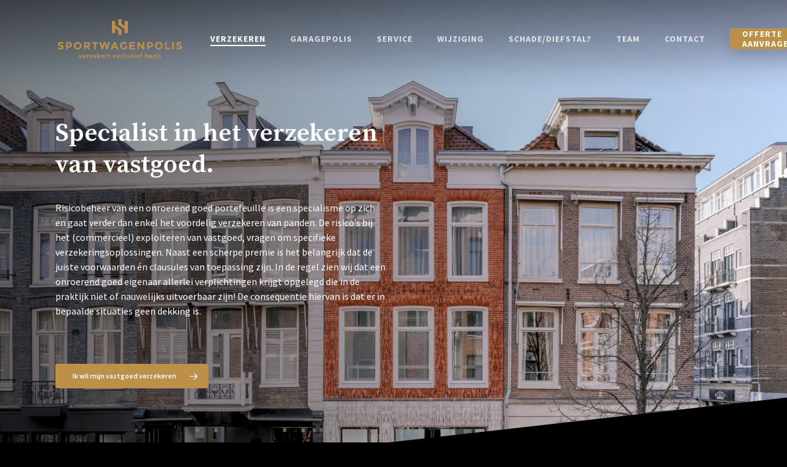

--- FILE ---
content_type: text/html; charset=UTF-8
request_url: https://www.sportwagenpolis.nl/verzekeren/vastgoed/
body_size: 16722
content:
<!doctype html>
<html lang="nl-NL" class="no-js">
<head>
	<meta charset="UTF-8">
	<meta name="viewport" content="width=device-width, initial-scale=1, maximum-scale=1, user-scalable=0" /><meta name='robots' content='index, follow, max-image-preview:large, max-snippet:-1, max-video-preview:-1' />

	<!-- This site is optimized with the Yoast SEO plugin v26.6 - https://yoast.com/wordpress/plugins/seo/ -->
	<title>Vastgoed - Sportwagenpolis</title>
	<link rel="canonical" href="https://www.sportwagenpolis.nl/verzekeren/vastgoed/" />
	<meta property="og:locale" content="nl_NL" />
	<meta property="og:type" content="article" />
	<meta property="og:title" content="Vastgoed - Sportwagenpolis" />
	<meta property="og:url" content="https://www.sportwagenpolis.nl/verzekeren/vastgoed/" />
	<meta property="og:site_name" content="Sportwagenpolis" />
	<meta property="article:modified_time" content="2025-08-06T12:37:40+00:00" />
	<meta name="twitter:card" content="summary_large_image" />
	<meta name="twitter:label1" content="Geschatte leestijd" />
	<meta name="twitter:data1" content="4 minuten" />
	<script type="application/ld+json" class="yoast-schema-graph">{"@context":"https://schema.org","@graph":[{"@type":"WebPage","@id":"https://www.sportwagenpolis.nl/verzekeren/vastgoed/","url":"https://www.sportwagenpolis.nl/verzekeren/vastgoed/","name":"Vastgoed - Sportwagenpolis","isPartOf":{"@id":"https://www.sportwagenpolis.nl/#website"},"datePublished":"2021-03-17T15:06:00+00:00","dateModified":"2025-08-06T12:37:40+00:00","breadcrumb":{"@id":"https://www.sportwagenpolis.nl/verzekeren/vastgoed/#breadcrumb"},"inLanguage":"nl-NL","potentialAction":[{"@type":"ReadAction","target":["https://www.sportwagenpolis.nl/verzekeren/vastgoed/"]}]},{"@type":"BreadcrumbList","@id":"https://www.sportwagenpolis.nl/verzekeren/vastgoed/#breadcrumb","itemListElement":[{"@type":"ListItem","position":1,"name":"Home","item":"https://www.sportwagenpolis.nl/"},{"@type":"ListItem","position":2,"name":"Verzekeren","item":"https://www.sportwagenpolis.nl/verzekeren/"},{"@type":"ListItem","position":3,"name":"Vastgoed"}]},{"@type":"WebSite","@id":"https://www.sportwagenpolis.nl/#website","url":"https://www.sportwagenpolis.nl/","name":"Sportwagenpolis","description":"Specialist in het verzekeren van exclusieve auto&#039;s","potentialAction":[{"@type":"SearchAction","target":{"@type":"EntryPoint","urlTemplate":"https://www.sportwagenpolis.nl/?s={search_term_string}"},"query-input":{"@type":"PropertyValueSpecification","valueRequired":true,"valueName":"search_term_string"}}],"inLanguage":"nl-NL"}]}</script>
	<!-- / Yoast SEO plugin. -->


<link rel='dns-prefetch' href='//fonts.googleapis.com' />
<link rel="alternate" type="application/rss+xml" title="Sportwagenpolis &raquo; feed" href="https://www.sportwagenpolis.nl/feed/" />
<link rel="alternate" type="application/rss+xml" title="Sportwagenpolis &raquo; reacties feed" href="https://www.sportwagenpolis.nl/comments/feed/" />
<link rel="alternate" title="oEmbed (JSON)" type="application/json+oembed" href="https://www.sportwagenpolis.nl/wp-json/oembed/1.0/embed?url=https%3A%2F%2Fwww.sportwagenpolis.nl%2Fverzekeren%2Fvastgoed%2F" />
<link rel="alternate" title="oEmbed (XML)" type="text/xml+oembed" href="https://www.sportwagenpolis.nl/wp-json/oembed/1.0/embed?url=https%3A%2F%2Fwww.sportwagenpolis.nl%2Fverzekeren%2Fvastgoed%2F&#038;format=xml" />
		<!-- This site uses the Google Analytics by MonsterInsights plugin v9.11.0 - Using Analytics tracking - https://www.monsterinsights.com/ -->
		<!-- Opmerking: MonsterInsights is momenteel niet geconfigureerd op deze site. De site eigenaar moet authenticeren met Google Analytics in de MonsterInsights instellingen scherm. -->
					<!-- No tracking code set -->
				<!-- / Google Analytics by MonsterInsights -->
		<style id='wp-img-auto-sizes-contain-inline-css' type='text/css'>
img:is([sizes=auto i],[sizes^="auto," i]){contain-intrinsic-size:3000px 1500px}
/*# sourceURL=wp-img-auto-sizes-contain-inline-css */
</style>

<style id='wp-emoji-styles-inline-css' type='text/css'>

	img.wp-smiley, img.emoji {
		display: inline !important;
		border: none !important;
		box-shadow: none !important;
		height: 1em !important;
		width: 1em !important;
		margin: 0 0.07em !important;
		vertical-align: -0.1em !important;
		background: none !important;
		padding: 0 !important;
	}
/*# sourceURL=wp-emoji-styles-inline-css */
</style>
<link rel='stylesheet' id='wp-block-library-css' href='https://www.sportwagenpolis.nl/wp-includes/css/dist/block-library/style.min.css?ver=6.9' type='text/css' media='all' />
<style id='global-styles-inline-css' type='text/css'>
:root{--wp--preset--aspect-ratio--square: 1;--wp--preset--aspect-ratio--4-3: 4/3;--wp--preset--aspect-ratio--3-4: 3/4;--wp--preset--aspect-ratio--3-2: 3/2;--wp--preset--aspect-ratio--2-3: 2/3;--wp--preset--aspect-ratio--16-9: 16/9;--wp--preset--aspect-ratio--9-16: 9/16;--wp--preset--color--black: #000000;--wp--preset--color--cyan-bluish-gray: #abb8c3;--wp--preset--color--white: #ffffff;--wp--preset--color--pale-pink: #f78da7;--wp--preset--color--vivid-red: #cf2e2e;--wp--preset--color--luminous-vivid-orange: #ff6900;--wp--preset--color--luminous-vivid-amber: #fcb900;--wp--preset--color--light-green-cyan: #7bdcb5;--wp--preset--color--vivid-green-cyan: #00d084;--wp--preset--color--pale-cyan-blue: #8ed1fc;--wp--preset--color--vivid-cyan-blue: #0693e3;--wp--preset--color--vivid-purple: #9b51e0;--wp--preset--gradient--vivid-cyan-blue-to-vivid-purple: linear-gradient(135deg,rgb(6,147,227) 0%,rgb(155,81,224) 100%);--wp--preset--gradient--light-green-cyan-to-vivid-green-cyan: linear-gradient(135deg,rgb(122,220,180) 0%,rgb(0,208,130) 100%);--wp--preset--gradient--luminous-vivid-amber-to-luminous-vivid-orange: linear-gradient(135deg,rgb(252,185,0) 0%,rgb(255,105,0) 100%);--wp--preset--gradient--luminous-vivid-orange-to-vivid-red: linear-gradient(135deg,rgb(255,105,0) 0%,rgb(207,46,46) 100%);--wp--preset--gradient--very-light-gray-to-cyan-bluish-gray: linear-gradient(135deg,rgb(238,238,238) 0%,rgb(169,184,195) 100%);--wp--preset--gradient--cool-to-warm-spectrum: linear-gradient(135deg,rgb(74,234,220) 0%,rgb(151,120,209) 20%,rgb(207,42,186) 40%,rgb(238,44,130) 60%,rgb(251,105,98) 80%,rgb(254,248,76) 100%);--wp--preset--gradient--blush-light-purple: linear-gradient(135deg,rgb(255,206,236) 0%,rgb(152,150,240) 100%);--wp--preset--gradient--blush-bordeaux: linear-gradient(135deg,rgb(254,205,165) 0%,rgb(254,45,45) 50%,rgb(107,0,62) 100%);--wp--preset--gradient--luminous-dusk: linear-gradient(135deg,rgb(255,203,112) 0%,rgb(199,81,192) 50%,rgb(65,88,208) 100%);--wp--preset--gradient--pale-ocean: linear-gradient(135deg,rgb(255,245,203) 0%,rgb(182,227,212) 50%,rgb(51,167,181) 100%);--wp--preset--gradient--electric-grass: linear-gradient(135deg,rgb(202,248,128) 0%,rgb(113,206,126) 100%);--wp--preset--gradient--midnight: linear-gradient(135deg,rgb(2,3,129) 0%,rgb(40,116,252) 100%);--wp--preset--font-size--small: 13px;--wp--preset--font-size--medium: 20px;--wp--preset--font-size--large: 36px;--wp--preset--font-size--x-large: 42px;--wp--preset--spacing--20: 0.44rem;--wp--preset--spacing--30: 0.67rem;--wp--preset--spacing--40: 1rem;--wp--preset--spacing--50: 1.5rem;--wp--preset--spacing--60: 2.25rem;--wp--preset--spacing--70: 3.38rem;--wp--preset--spacing--80: 5.06rem;--wp--preset--shadow--natural: 6px 6px 9px rgba(0, 0, 0, 0.2);--wp--preset--shadow--deep: 12px 12px 50px rgba(0, 0, 0, 0.4);--wp--preset--shadow--sharp: 6px 6px 0px rgba(0, 0, 0, 0.2);--wp--preset--shadow--outlined: 6px 6px 0px -3px rgb(255, 255, 255), 6px 6px rgb(0, 0, 0);--wp--preset--shadow--crisp: 6px 6px 0px rgb(0, 0, 0);}:where(.is-layout-flex){gap: 0.5em;}:where(.is-layout-grid){gap: 0.5em;}body .is-layout-flex{display: flex;}.is-layout-flex{flex-wrap: wrap;align-items: center;}.is-layout-flex > :is(*, div){margin: 0;}body .is-layout-grid{display: grid;}.is-layout-grid > :is(*, div){margin: 0;}:where(.wp-block-columns.is-layout-flex){gap: 2em;}:where(.wp-block-columns.is-layout-grid){gap: 2em;}:where(.wp-block-post-template.is-layout-flex){gap: 1.25em;}:where(.wp-block-post-template.is-layout-grid){gap: 1.25em;}.has-black-color{color: var(--wp--preset--color--black) !important;}.has-cyan-bluish-gray-color{color: var(--wp--preset--color--cyan-bluish-gray) !important;}.has-white-color{color: var(--wp--preset--color--white) !important;}.has-pale-pink-color{color: var(--wp--preset--color--pale-pink) !important;}.has-vivid-red-color{color: var(--wp--preset--color--vivid-red) !important;}.has-luminous-vivid-orange-color{color: var(--wp--preset--color--luminous-vivid-orange) !important;}.has-luminous-vivid-amber-color{color: var(--wp--preset--color--luminous-vivid-amber) !important;}.has-light-green-cyan-color{color: var(--wp--preset--color--light-green-cyan) !important;}.has-vivid-green-cyan-color{color: var(--wp--preset--color--vivid-green-cyan) !important;}.has-pale-cyan-blue-color{color: var(--wp--preset--color--pale-cyan-blue) !important;}.has-vivid-cyan-blue-color{color: var(--wp--preset--color--vivid-cyan-blue) !important;}.has-vivid-purple-color{color: var(--wp--preset--color--vivid-purple) !important;}.has-black-background-color{background-color: var(--wp--preset--color--black) !important;}.has-cyan-bluish-gray-background-color{background-color: var(--wp--preset--color--cyan-bluish-gray) !important;}.has-white-background-color{background-color: var(--wp--preset--color--white) !important;}.has-pale-pink-background-color{background-color: var(--wp--preset--color--pale-pink) !important;}.has-vivid-red-background-color{background-color: var(--wp--preset--color--vivid-red) !important;}.has-luminous-vivid-orange-background-color{background-color: var(--wp--preset--color--luminous-vivid-orange) !important;}.has-luminous-vivid-amber-background-color{background-color: var(--wp--preset--color--luminous-vivid-amber) !important;}.has-light-green-cyan-background-color{background-color: var(--wp--preset--color--light-green-cyan) !important;}.has-vivid-green-cyan-background-color{background-color: var(--wp--preset--color--vivid-green-cyan) !important;}.has-pale-cyan-blue-background-color{background-color: var(--wp--preset--color--pale-cyan-blue) !important;}.has-vivid-cyan-blue-background-color{background-color: var(--wp--preset--color--vivid-cyan-blue) !important;}.has-vivid-purple-background-color{background-color: var(--wp--preset--color--vivid-purple) !important;}.has-black-border-color{border-color: var(--wp--preset--color--black) !important;}.has-cyan-bluish-gray-border-color{border-color: var(--wp--preset--color--cyan-bluish-gray) !important;}.has-white-border-color{border-color: var(--wp--preset--color--white) !important;}.has-pale-pink-border-color{border-color: var(--wp--preset--color--pale-pink) !important;}.has-vivid-red-border-color{border-color: var(--wp--preset--color--vivid-red) !important;}.has-luminous-vivid-orange-border-color{border-color: var(--wp--preset--color--luminous-vivid-orange) !important;}.has-luminous-vivid-amber-border-color{border-color: var(--wp--preset--color--luminous-vivid-amber) !important;}.has-light-green-cyan-border-color{border-color: var(--wp--preset--color--light-green-cyan) !important;}.has-vivid-green-cyan-border-color{border-color: var(--wp--preset--color--vivid-green-cyan) !important;}.has-pale-cyan-blue-border-color{border-color: var(--wp--preset--color--pale-cyan-blue) !important;}.has-vivid-cyan-blue-border-color{border-color: var(--wp--preset--color--vivid-cyan-blue) !important;}.has-vivid-purple-border-color{border-color: var(--wp--preset--color--vivid-purple) !important;}.has-vivid-cyan-blue-to-vivid-purple-gradient-background{background: var(--wp--preset--gradient--vivid-cyan-blue-to-vivid-purple) !important;}.has-light-green-cyan-to-vivid-green-cyan-gradient-background{background: var(--wp--preset--gradient--light-green-cyan-to-vivid-green-cyan) !important;}.has-luminous-vivid-amber-to-luminous-vivid-orange-gradient-background{background: var(--wp--preset--gradient--luminous-vivid-amber-to-luminous-vivid-orange) !important;}.has-luminous-vivid-orange-to-vivid-red-gradient-background{background: var(--wp--preset--gradient--luminous-vivid-orange-to-vivid-red) !important;}.has-very-light-gray-to-cyan-bluish-gray-gradient-background{background: var(--wp--preset--gradient--very-light-gray-to-cyan-bluish-gray) !important;}.has-cool-to-warm-spectrum-gradient-background{background: var(--wp--preset--gradient--cool-to-warm-spectrum) !important;}.has-blush-light-purple-gradient-background{background: var(--wp--preset--gradient--blush-light-purple) !important;}.has-blush-bordeaux-gradient-background{background: var(--wp--preset--gradient--blush-bordeaux) !important;}.has-luminous-dusk-gradient-background{background: var(--wp--preset--gradient--luminous-dusk) !important;}.has-pale-ocean-gradient-background{background: var(--wp--preset--gradient--pale-ocean) !important;}.has-electric-grass-gradient-background{background: var(--wp--preset--gradient--electric-grass) !important;}.has-midnight-gradient-background{background: var(--wp--preset--gradient--midnight) !important;}.has-small-font-size{font-size: var(--wp--preset--font-size--small) !important;}.has-medium-font-size{font-size: var(--wp--preset--font-size--medium) !important;}.has-large-font-size{font-size: var(--wp--preset--font-size--large) !important;}.has-x-large-font-size{font-size: var(--wp--preset--font-size--x-large) !important;}
/*# sourceURL=global-styles-inline-css */
</style>

<style id='classic-theme-styles-inline-css' type='text/css'>
/*! This file is auto-generated */
.wp-block-button__link{color:#fff;background-color:#32373c;border-radius:9999px;box-shadow:none;text-decoration:none;padding:calc(.667em + 2px) calc(1.333em + 2px);font-size:1.125em}.wp-block-file__button{background:#32373c;color:#fff;text-decoration:none}
/*# sourceURL=/wp-includes/css/classic-themes.min.css */
</style>
<link rel='stylesheet' id='fcb-main-css-css' href='https://www.sportwagenpolis.nl/wp-content/plugins/formcraft-form-builder/assets/css/form.main.css?ver=1.2.10' type='text/css' media='all' />
<link rel='stylesheet' id='fcb-common-css-css' href='https://www.sportwagenpolis.nl/wp-content/plugins/formcraft-form-builder/assets/css/common-elements.css?ver=1.2.10' type='text/css' media='all' />
<link rel='stylesheet' id='formcraft-common-css' href='https://www.sportwagenpolis.nl/wp-content/plugins/formcraft3/dist/formcraft-common.css?ver=3.9.10' type='text/css' media='all' />
<link rel='stylesheet' id='formcraft-form-css' href='https://www.sportwagenpolis.nl/wp-content/plugins/formcraft3/dist/form.css?ver=3.9.10' type='text/css' media='all' />
<link rel='stylesheet' id='font-awesome-css' href='https://www.sportwagenpolis.nl/wp-content/themes/salient/css/font-awesome-legacy.min.css?ver=4.7.1' type='text/css' media='all' />
<link rel='stylesheet' id='salient-grid-system-css' href='https://www.sportwagenpolis.nl/wp-content/themes/salient/css/build/grid-system.css?ver=16.1.2' type='text/css' media='all' />
<link rel='stylesheet' id='main-styles-css' href='https://www.sportwagenpolis.nl/wp-content/themes/salient/css/build/style.css?ver=16.1.2' type='text/css' media='all' />
<style id='main-styles-inline-css' type='text/css'>
html body[data-header-resize="1"] .container-wrap, 
			html body[data-header-format="left-header"][data-header-resize="0"] .container-wrap, 
			html body[data-header-resize="0"] .container-wrap, 
			body[data-header-format="left-header"][data-header-resize="0"] .container-wrap { 
				padding-top: 0; 
			} 
			.main-content > .row > #breadcrumbs.yoast { 
				padding: 20px 0; 
			}
html:not(.page-trans-loaded) { background-color: #ffffff; }
/*# sourceURL=main-styles-inline-css */
</style>
<link rel='stylesheet' id='nectar-header-perma-transparent-css' href='https://www.sportwagenpolis.nl/wp-content/themes/salient/css/build/header/header-perma-transparent.css?ver=16.1.2' type='text/css' media='all' />
<link rel='stylesheet' id='nectar_default_font_open_sans-css' href='https://fonts.googleapis.com/css?family=Open+Sans%3A300%2C400%2C600%2C700&#038;subset=latin%2Clatin-ext' type='text/css' media='all' />
<link rel='stylesheet' id='responsive-css' href='https://www.sportwagenpolis.nl/wp-content/themes/salient/css/build/responsive.css?ver=16.1.2' type='text/css' media='all' />
<link rel='stylesheet' id='skin-material-css' href='https://www.sportwagenpolis.nl/wp-content/themes/salient/css/build/skin-material.css?ver=16.1.2' type='text/css' media='all' />
<link rel='stylesheet' id='salient-wp-menu-dynamic-css' href='https://www.sportwagenpolis.nl/wp-content/uploads/salient/menu-dynamic.css?ver=78330' type='text/css' media='all' />
<link rel='stylesheet' id='js_composer_front-css' href='https://www.sportwagenpolis.nl/wp-content/plugins/js_composer_salient/assets/css/js_composer.min.css?ver=7.1' type='text/css' media='all' />
<link rel='stylesheet' id='dynamic-css-css' href='https://www.sportwagenpolis.nl/wp-content/themes/salient/css/salient-dynamic-styles.css?ver=44312' type='text/css' media='all' />
<style id='dynamic-css-inline-css' type='text/css'>
.no-rgba #header-space{display:none;}@media only screen and (max-width:999px){body #header-space[data-header-mobile-fixed="1"]{display:none;}#header-outer[data-mobile-fixed="false"]{position:absolute;}}@media only screen and (max-width:999px){body:not(.nectar-no-flex-height) #header-space[data-secondary-header-display="full"]:not([data-header-mobile-fixed="false"]){display:block!important;margin-bottom:-50px;}#header-space[data-secondary-header-display="full"][data-header-mobile-fixed="false"]{display:none;}}@media only screen and (min-width:1000px){#header-space{display:none;}.nectar-slider-wrap.first-section,.parallax_slider_outer.first-section,.full-width-content.first-section,.parallax_slider_outer.first-section .swiper-slide .content,.nectar-slider-wrap.first-section .swiper-slide .content,#page-header-bg,.nder-page-header,#page-header-wrap,.full-width-section.first-section{margin-top:0!important;}body #page-header-bg,body #page-header-wrap{height:126px;}body #search-outer{z-index:100000;}}@media only screen and (min-width:1000px){#page-header-wrap.fullscreen-header,#page-header-wrap.fullscreen-header #page-header-bg,html:not(.nectar-box-roll-loaded) .nectar-box-roll > #page-header-bg.fullscreen-header,.nectar_fullscreen_zoom_recent_projects,#nectar_fullscreen_rows:not(.afterLoaded) > div{height:100vh;}.wpb_row.vc_row-o-full-height.top-level,.wpb_row.vc_row-o-full-height.top-level > .col.span_12{min-height:100vh;}#page-header-bg[data-alignment-v="middle"] .span_6 .inner-wrap,#page-header-bg[data-alignment-v="top"] .span_6 .inner-wrap,.blog-archive-header.color-bg .container{padding-top:123px;}#page-header-wrap.container #page-header-bg .span_6 .inner-wrap{padding-top:0;}.nectar-slider-wrap[data-fullscreen="true"]:not(.loaded),.nectar-slider-wrap[data-fullscreen="true"]:not(.loaded) .swiper-container{height:calc(100vh + 2px)!important;}.admin-bar .nectar-slider-wrap[data-fullscreen="true"]:not(.loaded),.admin-bar .nectar-slider-wrap[data-fullscreen="true"]:not(.loaded) .swiper-container{height:calc(100vh - 30px)!important;}}@media only screen and (max-width:999px){#page-header-bg[data-alignment-v="middle"]:not(.fullscreen-header) .span_6 .inner-wrap,#page-header-bg[data-alignment-v="top"] .span_6 .inner-wrap,.blog-archive-header.color-bg .container{padding-top:34px;}.vc_row.top-level.full-width-section:not(.full-width-ns) > .span_12,#page-header-bg[data-alignment-v="bottom"] .span_6 .inner-wrap{padding-top:24px;}}@media only screen and (max-width:690px){.vc_row.top-level.full-width-section:not(.full-width-ns) > .span_12{padding-top:34px;}.vc_row.top-level.full-width-content .nectar-recent-posts-single_featured .recent-post-container > .inner-wrap{padding-top:24px;}}@media only screen and (max-width:999px){.full-width-ns .nectar-slider-wrap .swiper-slide[data-y-pos="middle"] .content,.full-width-ns .nectar-slider-wrap .swiper-slide[data-y-pos="top"] .content{padding-top:30px;}}@media only screen and (max-width:999px){.using-mobile-browser #nectar_fullscreen_rows:not(.afterLoaded):not([data-mobile-disable="on"]) > div{height:calc(100vh - 76px);}.using-mobile-browser .wpb_row.vc_row-o-full-height.top-level,.using-mobile-browser .wpb_row.vc_row-o-full-height.top-level > .col.span_12,[data-permanent-transparent="1"].using-mobile-browser .wpb_row.vc_row-o-full-height.top-level,[data-permanent-transparent="1"].using-mobile-browser .wpb_row.vc_row-o-full-height.top-level > .col.span_12{min-height:calc(100vh - 76px);}html:not(.nectar-box-roll-loaded) .nectar-box-roll > #page-header-bg.fullscreen-header,.nectar_fullscreen_zoom_recent_projects,.nectar-slider-wrap[data-fullscreen="true"]:not(.loaded),.nectar-slider-wrap[data-fullscreen="true"]:not(.loaded) .swiper-container,#nectar_fullscreen_rows:not(.afterLoaded):not([data-mobile-disable="on"]) > div{height:calc(100vh - 1px);}.wpb_row.vc_row-o-full-height.top-level,.wpb_row.vc_row-o-full-height.top-level > .col.span_12{min-height:calc(100vh - 1px);}[data-bg-header="true"][data-permanent-transparent="1"] #page-header-wrap.fullscreen-header,[data-bg-header="true"][data-permanent-transparent="1"] #page-header-wrap.fullscreen-header #page-header-bg,html:not(.nectar-box-roll-loaded) [data-bg-header="true"][data-permanent-transparent="1"] .nectar-box-roll > #page-header-bg.fullscreen-header,[data-bg-header="true"][data-permanent-transparent="1"] .nectar_fullscreen_zoom_recent_projects,[data-permanent-transparent="1"] .nectar-slider-wrap[data-fullscreen="true"]:not(.loaded),[data-permanent-transparent="1"] .nectar-slider-wrap[data-fullscreen="true"]:not(.loaded) .swiper-container{height:100vh;}[data-permanent-transparent="1"] .wpb_row.vc_row-o-full-height.top-level,[data-permanent-transparent="1"] .wpb_row.vc_row-o-full-height.top-level > .col.span_12{min-height:100vh;}body[data-transparent-header="false"] #ajax-content-wrap.no-scroll{min-height:calc(100vh - 1px);height:calc(100vh - 1px);}}#nectar_fullscreen_rows{background-color:transparent;}.nectar-shape-divider-wrap{position:absolute;top:auto;bottom:0;left:0;right:0;width:100%;height:150px;z-index:3;transform:translateZ(0);}.post-area.span_9 .nectar-shape-divider-wrap{overflow:hidden;}.nectar-shape-divider-wrap[data-front="true"]{z-index:50;}.nectar-shape-divider-wrap[data-style="waves_opacity"] svg path:first-child{opacity:0.6;}.nectar-shape-divider-wrap[data-style="curve_opacity"] svg path:nth-child(1),.nectar-shape-divider-wrap[data-style="waves_opacity_alt"] svg path:nth-child(1){opacity:0.15;}.nectar-shape-divider-wrap[data-style="curve_opacity"] svg path:nth-child(2),.nectar-shape-divider-wrap[data-style="waves_opacity_alt"] svg path:nth-child(2){opacity:0.3;}.nectar-shape-divider{width:100%;left:0;bottom:-1px;height:100%;position:absolute;}.nectar-shape-divider-wrap.no-color .nectar-shape-divider{fill:#fff;}@media only screen and (max-width:999px){.nectar-shape-divider-wrap:not([data-using-percent-val="true"]) .nectar-shape-divider{height:75%;}.nectar-shape-divider-wrap[data-style="clouds"]:not([data-using-percent-val="true"]) .nectar-shape-divider{height:55%;}}@media only screen and (max-width:690px){.nectar-shape-divider-wrap:not([data-using-percent-val="true"]) .nectar-shape-divider{height:33%;}.nectar-shape-divider-wrap[data-style="clouds"]:not([data-using-percent-val="true"]) .nectar-shape-divider{height:33%;}}#ajax-content-wrap .nectar-shape-divider-wrap[data-height="1"] .nectar-shape-divider,#ajax-content-wrap .nectar-shape-divider-wrap[data-height="1px"] .nectar-shape-divider{height:1px;}body #ajax-content-wrap .col[data-padding-pos="right"] > .vc_column-inner,#ajax-content-wrap .col[data-padding-pos="right"] > .n-sticky > .vc_column-inner{padding-left:0;padding-top:0;padding-bottom:0}.container-wrap .main-content .column-image-bg-wrap[data-bg-pos="center center"] .column-image-bg{background-position:center center;}.col.padding-3-percent > .vc_column-inner,.col.padding-3-percent > .n-sticky > .vc_column-inner{padding:calc(600px * 0.03);}@media only screen and (max-width:690px){.col.padding-3-percent > .vc_column-inner,.col.padding-3-percent > .n-sticky > .vc_column-inner{padding:calc(100vw * 0.03);}}@media only screen and (min-width:1000px){.col.padding-3-percent > .vc_column-inner,.col.padding-3-percent > .n-sticky > .vc_column-inner{padding:calc((100vw - 180px) * 0.03);}.column_container:not(.vc_col-sm-12) .col.padding-3-percent > .vc_column-inner{padding:calc((100vw - 180px) * 0.015);}}@media only screen and (min-width:1425px){.col.padding-3-percent > .vc_column-inner{padding:calc(1245px * 0.03);}.column_container:not(.vc_col-sm-12) .col.padding-3-percent > .vc_column-inner{padding:calc(1245px * 0.015);}}.full-width-content .col.padding-3-percent > .vc_column-inner{padding:calc(100vw * 0.03);}@media only screen and (max-width:999px){.full-width-content .col.padding-3-percent > .vc_column-inner{padding:calc(100vw * 0.03);}}@media only screen and (min-width:1000px){.full-width-content .column_container:not(.vc_col-sm-12) .col.padding-3-percent > .vc_column-inner{padding:calc(100vw * 0.015);}}body #ajax-content-wrap .col[data-padding-pos="left"] > .vc_column-inner,#ajax-content-wrap .col[data-padding-pos="left"] > .n-sticky > .vc_column-inner{padding-right:0;padding-top:0;padding-bottom:0}.nectar-button.medium{border-radius:3px 3px 3px 3px;padding:10px 15px;font-size:12px;color:#FFF;box-shadow:0 -2px rgba(0,0,0,0.1) inset;}.nectar-button.medium.see-through,.nectar-button.medium.see-through-2,.nectar-button.medium.see-through-3{padding-top:9px;padding-bottom:9px}.nectar-button.medium i.icon-button-arrow{font-size:16px}body[data-button-style^="rounded"] .nectar-button.medium:not(.see-through):not(.see-through-2):not(.see-through-3).has-icon,body[data-button-style^="rounded"] .nectar-button.medium:not(.see-through):not(.see-through-2):not(.see-through-3).tilt.has-icon{padding-left:42px;padding-right:42px}body[data-button-style^="rounded"] .nectar-button.medium:not(.see-through):not(.see-through-2):not(.see-through-3){padding:12px 18px;}.nectar-button.medium.has-icon,.nectar-button.medium.tilt.has-icon{padding-left:42px;padding-right:42px}.screen-reader-text,.nectar-skip-to-content:not(:focus){border:0;clip:rect(1px,1px,1px,1px);clip-path:inset(50%);height:1px;margin:-1px;overflow:hidden;padding:0;position:absolute!important;width:1px;word-wrap:normal!important;}.row .col img:not([srcset]){width:auto;}.row .col img.img-with-animation.nectar-lazy:not([srcset]){width:100%;}
/*# sourceURL=dynamic-css-inline-css */
</style>
<link rel='stylesheet' id='salient-child-style-css' href='https://www.sportwagenpolis.nl/wp-content/themes/salient-child/style.css?ver=16.1.2' type='text/css' media='all' />
<link rel='stylesheet' id='redux-google-fonts-salient_redux-css' href='https://fonts.googleapis.com/css?family=Source+Sans+Pro%3A700%2C600%2C400&#038;ver=6.9' type='text/css' media='all' />
<script type="text/javascript" src="https://www.sportwagenpolis.nl/wp-includes/js/jquery/jquery.min.js?ver=3.7.1" id="jquery-core-js"></script>
<script type="text/javascript" src="https://www.sportwagenpolis.nl/wp-includes/js/jquery/jquery-migrate.min.js?ver=3.4.1" id="jquery-migrate-js"></script>
<script></script><link rel="https://api.w.org/" href="https://www.sportwagenpolis.nl/wp-json/" /><link rel="alternate" title="JSON" type="application/json" href="https://www.sportwagenpolis.nl/wp-json/wp/v2/pages/2739" /><link rel="EditURI" type="application/rsd+xml" title="RSD" href="https://www.sportwagenpolis.nl/xmlrpc.php?rsd" />
<meta name="generator" content="WordPress 6.9" />
<link rel='shortlink' href='https://www.sportwagenpolis.nl/?p=2739' />
<script type="text/javascript">
(function(url){
	if(/(?:Chrome\/26\.0\.1410\.63 Safari\/537\.31|WordfenceTestMonBot)/.test(navigator.userAgent)){ return; }
	var addEvent = function(evt, handler) {
		if (window.addEventListener) {
			document.addEventListener(evt, handler, false);
		} else if (window.attachEvent) {
			document.attachEvent('on' + evt, handler);
		}
	};
	var removeEvent = function(evt, handler) {
		if (window.removeEventListener) {
			document.removeEventListener(evt, handler, false);
		} else if (window.detachEvent) {
			document.detachEvent('on' + evt, handler);
		}
	};
	var evts = 'contextmenu dblclick drag dragend dragenter dragleave dragover dragstart drop keydown keypress keyup mousedown mousemove mouseout mouseover mouseup mousewheel scroll'.split(' ');
	var logHuman = function() {
		if (window.wfLogHumanRan) { return; }
		window.wfLogHumanRan = true;
		var wfscr = document.createElement('script');
		wfscr.type = 'text/javascript';
		wfscr.async = true;
		wfscr.src = url + '&r=' + Math.random();
		(document.getElementsByTagName('head')[0]||document.getElementsByTagName('body')[0]).appendChild(wfscr);
		for (var i = 0; i < evts.length; i++) {
			removeEvent(evts[i], logHuman);
		}
	};
	for (var i = 0; i < evts.length; i++) {
		addEvent(evts[i], logHuman);
	}
})('//www.sportwagenpolis.nl/?wordfence_lh=1&hid=C81902F20772ECF32C98249F435A345F');
</script><script type="text/javascript"> var root = document.getElementsByTagName( "html" )[0]; root.setAttribute( "class", "js" ); </script><!-- Google Tag Manager -->
<script>(function(w,d,s,l,i){w[l]=w[l]||[];w[l].push({'gtm.start':
new Date().getTime(),event:'gtm.js'});var f=d.getElementsByTagName(s)[0],
j=d.createElement(s),dl=l!='dataLayer'?'&l='+l:'';j.async=true;j.src=
'https://www.googletagmanager.com/gtm.js?id='+i+dl;f.parentNode.insertBefore(j,f);
})(window,document,'script','dataLayer','GTM-573T5RS9');</script>
<!-- End Google Tag Manager --><meta name="generator" content="Powered by WPBakery Page Builder - drag and drop page builder for WordPress."/>
<link rel="icon" href="https://www.sportwagenpolis.nl/wp-content/uploads/2022/05/cropped-swp_favicon_new-32x32.png" sizes="32x32" />
<link rel="icon" href="https://www.sportwagenpolis.nl/wp-content/uploads/2022/05/cropped-swp_favicon_new-192x192.png" sizes="192x192" />
<link rel="apple-touch-icon" href="https://www.sportwagenpolis.nl/wp-content/uploads/2022/05/cropped-swp_favicon_new-180x180.png" />
<meta name="msapplication-TileImage" content="https://www.sportwagenpolis.nl/wp-content/uploads/2022/05/cropped-swp_favicon_new-270x270.png" />
<noscript><style> .wpb_animate_when_almost_visible { opacity: 1; }</style></noscript><link rel='stylesheet' id='vc_google_fonts_source_serif_pro400600700-css' href='https://fonts.googleapis.com/css?family=Source+Serif+Pro%3A400%2C600%2C700&#038;ver=7.1' type='text/css' media='all' />
<link data-pagespeed-no-defer data-nowprocket data-wpacu-skip data-no-optimize data-noptimize rel='stylesheet' id='main-styles-non-critical-css' href='https://www.sportwagenpolis.nl/wp-content/themes/salient/css/build/style-non-critical.css?ver=16.1.2' type='text/css' media='all' />
<link data-pagespeed-no-defer data-nowprocket data-wpacu-skip data-no-optimize data-noptimize rel='stylesheet' id='fancyBox-css' href='https://www.sportwagenpolis.nl/wp-content/themes/salient/css/build/plugins/jquery.fancybox.css?ver=3.3.1' type='text/css' media='all' />
<link data-pagespeed-no-defer data-nowprocket data-wpacu-skip data-no-optimize data-noptimize rel='stylesheet' id='nectar-ocm-core-css' href='https://www.sportwagenpolis.nl/wp-content/themes/salient/css/build/off-canvas/core.css?ver=16.1.2' type='text/css' media='all' />
<link data-pagespeed-no-defer data-nowprocket data-wpacu-skip data-no-optimize data-noptimize rel='stylesheet' id='nectar-ocm-slide-out-right-material-css' href='https://www.sportwagenpolis.nl/wp-content/themes/salient/css/build/off-canvas/slide-out-right-material.css?ver=16.1.2' type='text/css' media='all' />
<link data-pagespeed-no-defer data-nowprocket data-wpacu-skip data-no-optimize data-noptimize rel='stylesheet' id='nectar-ocm-slide-out-right-hover-css' href='https://www.sportwagenpolis.nl/wp-content/themes/salient/css/build/off-canvas/slide-out-right-hover.css?ver=16.1.2' type='text/css' media='all' />
</head><body data-rsssl=1 class="wp-singular page-template-default page page-id-2739 page-child parent-pageid-2730 wp-theme-salient wp-child-theme-salient-child material wpb-js-composer js-comp-ver-7.1 vc_responsive" data-footer-reveal="false" data-footer-reveal-shadow="none" data-header-format="default" data-body-border="off" data-boxed-style="" data-header-breakpoint="1000" data-dropdown-style="minimal" data-cae="easeOutCubic" data-cad="750" data-megamenu-width="contained" data-aie="none" data-ls="fancybox" data-apte="standard" data-hhun="0" data-fancy-form-rcs="default" data-form-style="default" data-form-submit="regular" data-is="minimal" data-button-style="slightly_rounded_shadow" data-user-account-button="false" data-flex-cols="true" data-col-gap="default" data-header-inherit-rc="false" data-header-search="false" data-animated-anchors="true" data-ajax-transitions="true" data-full-width-header="false" data-slide-out-widget-area="true" data-slide-out-widget-area-style="slide-out-from-right" data-user-set-ocm="off" data-loading-animation="none" data-bg-header="true" data-responsive="1" data-ext-responsive="true" data-ext-padding="90" data-header-resize="0" data-header-color="custom" data-cart="false" data-remove-m-parallax="" data-remove-m-video-bgs="" data-m-animate="0" data-force-header-trans-color="light" data-smooth-scrolling="0" data-permanent-transparent="1" >
	
	<script type="text/javascript">
	 (function(window, document) {

		 if(navigator.userAgent.match(/(Android|iPod|iPhone|iPad|BlackBerry|IEMobile|Opera Mini)/)) {
			 document.body.className += " using-mobile-browser mobile ";
		 }
		 if(navigator.userAgent.match(/Mac/) && navigator.maxTouchPoints && navigator.maxTouchPoints > 2) {
			document.body.className += " using-ios-device ";
		}

		 if( !("ontouchstart" in window) ) {

			 var body = document.querySelector("body");
			 var winW = window.innerWidth;
			 var bodyW = body.clientWidth;

			 if (winW > bodyW + 4) {
				 body.setAttribute("style", "--scroll-bar-w: " + (winW - bodyW - 4) + "px");
			 } else {
				 body.setAttribute("style", "--scroll-bar-w: 0px");
			 }
		 }

	 })(window, document);
   </script><!-- Google Tag Manager (noscript) -->
<noscript><iframe src="https://www.googletagmanager.com/ns.html?id=GTM-573T5RS9"
height="0" width="0" style="display:none;visibility:hidden"></iframe></noscript>
<!-- End Google Tag Manager (noscript) --><a href="#ajax-content-wrap" class="nectar-skip-to-content">Skip to main content</a><div class="ocm-effect-wrap"><div class="ocm-effect-wrap-inner"><div id="ajax-loading-screen" data-disable-mobile="1" data-disable-fade-on-click="0" data-effect="standard" data-method="standard"><div class="loading-icon none"></div></div>	<div id="header-outer" data-has-menu="true" data-has-buttons="no" data-header-button_style="shadow_hover_scale" data-using-pr-menu="false" data-mobile-fixed="false" data-ptnm="false" data-lhe="animated_underline" data-user-set-bg="#000000" data-format="default" data-permanent-transparent="1" data-megamenu-rt="0" data-remove-fixed="0" data-header-resize="0" data-cart="false" data-transparency-option="1" data-box-shadow="large" data-shrink-num="6" data-using-secondary="0" data-using-logo="1" data-logo-height="70" data-m-logo-height="24" data-padding="28" data-full-width="false" data-condense="false" data-transparent-header="true" data-transparent-shadow-helper="true" data-remove-border="true" class="transparent">
		
<div id="search-outer" class="nectar">
	<div id="search">
		<div class="container">
			 <div id="search-box">
				 <div class="inner-wrap">
					 <div class="col span_12">
						  <form role="search" action="https://www.sportwagenpolis.nl/" method="GET">
														 <input type="text" name="s"  value="" aria-label="Search" placeholder="Search" />
							 
						<span>Hit enter to search or ESC to close</span>
												</form>
					</div><!--/span_12-->
				</div><!--/inner-wrap-->
			 </div><!--/search-box-->
			 <div id="close"><a href="#"><span class="screen-reader-text">Close Search</span>
				<span class="close-wrap"> <span class="close-line close-line1"></span> <span class="close-line close-line2"></span> </span>				 </a></div>
		 </div><!--/container-->
	</div><!--/search-->
</div><!--/search-outer-->

<header id="top">
	<div class="container">
		<div class="row">
			<div class="col span_3">
								<a id="logo" href="https://www.sportwagenpolis.nl" data-supplied-ml-starting-dark="false" data-supplied-ml-starting="false" data-supplied-ml="false" >
					<img class="stnd skip-lazy default-logo dark-version" width="0" height="0" alt="Sportwagenpolis" src="https://www.sportwagenpolis.nl/wp-content/uploads/2022/05/SWP_Logo_Header.svg" srcset="https://www.sportwagenpolis.nl/wp-content/uploads/2022/05/SWP_Logo_Header.svg 1x, https://www.sportwagenpolis.nl/wp-content/uploads/2022/05/SWP_Logo_Header.svg 2x" /><img class="starting-logo skip-lazy default-logo" width="0" height="0" alt="Sportwagenpolis" src="https://www.sportwagenpolis.nl/wp-content/uploads/2022/05/SWP_Logo_Header.svg" srcset="https://www.sportwagenpolis.nl/wp-content/uploads/2022/05/SWP_Logo_Header.svg 1x, https://www.sportwagenpolis.nl/wp-content/uploads/2022/05/SWP_Logo_Header.svg 2x" />				</a>
							</div><!--/span_3-->

			<div class="col span_9 col_last">
									<div class="nectar-mobile-only mobile-header"><div class="inner"></div></div>
													<div class="slide-out-widget-area-toggle mobile-icon slide-out-from-right" data-custom-color="false" data-icon-animation="simple-transform">
						<div> <a href="#sidewidgetarea" role="button" aria-label="Navigation Menu" aria-expanded="false" class="closed">
							<span class="screen-reader-text">Menu</span><span aria-hidden="true"> <i class="lines-button x2"> <i class="lines"></i> </i> </span>
						</a></div>
					</div>
				
									<nav>
													<ul class="sf-menu">
								<li id="menu-item-2822" class="menu-item menu-item-type-post_type menu-item-object-page current-page-ancestor current-menu-ancestor current-page-parent current_page_ancestor menu-item-has-children nectar-regular-menu-item megamenu nectar-megamenu-menu-item align-middle width-100 menu-item-2822"><a href="https://www.sportwagenpolis.nl/verzekeren/"><span class="menu-title-text">Verzekeren<span class="megamenu-bg-lazy" data-align="center" data-bg-src="https://www.sportwagenpolis.nl/wp-content/uploads/2021/02/SWP_BG-1024x683.jpg"></span></span></a>
<ul class="sub-menu">
	<li id="menu-item-2824" class="menu-item menu-item-type-post_type menu-item-object-page menu-item-has-children nectar-regular-menu-item megamenu-column-padding-default menu-item-2824"><a href="https://www.sportwagenpolis.nl/verzekeren/exclusieve-auto/"><span class="menu-title-text">Exclusieve Auto’s</span><span class="sf-sub-indicator"><i class="fa fa-angle-right icon-in-menu" aria-hidden="true"></i></span></a>
	<ul class="sub-menu">
		<li id="menu-item-2825" class="menu-item menu-item-type-post_type menu-item-object-page nectar-regular-menu-item menu-item-2825"><a href="https://www.sportwagenpolis.nl/verzekeren/exclusieve-auto/alfa-romeo/"><span class="menu-title-text">Alfa Romeo</span></a></li>
		<li id="menu-item-2826" class="menu-item menu-item-type-post_type menu-item-object-page nectar-regular-menu-item menu-item-2826"><a href="https://www.sportwagenpolis.nl/verzekeren/exclusieve-auto/aston-martin/"><span class="menu-title-text">Aston Martin</span></a></li>
		<li id="menu-item-2827" class="menu-item menu-item-type-post_type menu-item-object-page nectar-regular-menu-item menu-item-2827"><a href="https://www.sportwagenpolis.nl/verzekeren/exclusieve-auto/audi/"><span class="menu-title-text">Audi</span></a></li>
		<li id="menu-item-2828" class="menu-item menu-item-type-post_type menu-item-object-page nectar-regular-menu-item menu-item-2828"><a href="https://www.sportwagenpolis.nl/verzekeren/exclusieve-auto/bentley/"><span class="menu-title-text">Bentley</span></a></li>
		<li id="menu-item-2829" class="menu-item menu-item-type-post_type menu-item-object-page nectar-regular-menu-item menu-item-2829"><a href="https://www.sportwagenpolis.nl/verzekeren/exclusieve-auto/bmw/"><span class="menu-title-text">BMW</span></a></li>
		<li id="menu-item-2830" class="menu-item menu-item-type-post_type menu-item-object-page nectar-regular-menu-item menu-item-2830"><a href="https://www.sportwagenpolis.nl/verzekeren/exclusieve-auto/bugatti/"><span class="menu-title-text">Bugatti</span></a></li>
		<li id="menu-item-2831" class="menu-item menu-item-type-post_type menu-item-object-page nectar-regular-menu-item menu-item-2831"><a href="https://www.sportwagenpolis.nl/verzekeren/exclusieve-auto/corvette/"><span class="menu-title-text">Corvette</span></a></li>
		<li id="menu-item-2832" class="menu-item menu-item-type-post_type menu-item-object-page nectar-regular-menu-item menu-item-2832"><a href="https://www.sportwagenpolis.nl/verzekeren/exclusieve-auto/dagelijkse-auto/"><span class="menu-title-text">Dagelijkse Auto</span></a></li>
	</ul>
</li>
	<li id="menu-item-2833" class="menu-item menu-item-type-custom menu-item-object-custom menu-item-has-children nectar-regular-menu-item megamenu-column-padding-default menu-item-2833"><a href="#"><span class="menu-title-text">&#8211;</span><span class="sf-sub-indicator"><i class="fa fa-angle-right icon-in-menu" aria-hidden="true"></i></span></a>
	<ul class="sub-menu">
		<li id="menu-item-2834" class="menu-item menu-item-type-post_type menu-item-object-page nectar-regular-menu-item menu-item-2834"><a href="https://www.sportwagenpolis.nl/verzekeren/exclusieve-auto/donkervoort/"><span class="menu-title-text">Donkervoort</span></a></li>
		<li id="menu-item-3294" class="menu-item menu-item-type-post_type menu-item-object-page nectar-regular-menu-item menu-item-3294"><a href="https://www.sportwagenpolis.nl/verzekeren/exclusieve-auto/elektrische-auto/"><span class="menu-title-text">Elektrische Auto</span></a></li>
		<li id="menu-item-2835" class="menu-item menu-item-type-post_type menu-item-object-page nectar-regular-menu-item menu-item-2835"><a href="https://www.sportwagenpolis.nl/verzekeren/exclusieve-auto/ferrari/"><span class="menu-title-text">Ferrari</span></a></li>
		<li id="menu-item-2836" class="menu-item menu-item-type-post_type menu-item-object-page nectar-regular-menu-item menu-item-2836"><a href="https://www.sportwagenpolis.nl/verzekeren/exclusieve-auto/ford/"><span class="menu-title-text">Ford</span></a></li>
		<li id="menu-item-2837" class="menu-item menu-item-type-post_type menu-item-object-page nectar-regular-menu-item menu-item-2837"><a href="https://www.sportwagenpolis.nl/verzekeren/exclusieve-auto/jaguar/"><span class="menu-title-text">Jaguar</span></a></li>
		<li id="menu-item-2838" class="menu-item menu-item-type-post_type menu-item-object-page nectar-regular-menu-item menu-item-2838"><a href="https://www.sportwagenpolis.nl/verzekeren/exclusieve-auto/klassieke-auto/"><span class="menu-title-text">Klassieke Auto</span></a></li>
		<li id="menu-item-2839" class="menu-item menu-item-type-post_type menu-item-object-page nectar-regular-menu-item menu-item-2839"><a href="https://www.sportwagenpolis.nl/verzekeren/exclusieve-auto/koenigsegg/"><span class="menu-title-text">Koenigsegg</span></a></li>
		<li id="menu-item-2840" class="menu-item menu-item-type-post_type menu-item-object-page nectar-regular-menu-item menu-item-2840"><a href="https://www.sportwagenpolis.nl/verzekeren/exclusieve-auto/lamborghini/"><span class="menu-title-text">Lamborghini</span></a></li>
		<li id="menu-item-2841" class="menu-item menu-item-type-post_type menu-item-object-page nectar-regular-menu-item menu-item-2841"><a href="https://www.sportwagenpolis.nl/verzekeren/exclusieve-auto/land-rover-range-rover/"><span class="menu-title-text">Land Rover / Range Rover</span></a></li>
	</ul>
</li>
	<li id="menu-item-2842" class="menu-item menu-item-type-custom menu-item-object-custom menu-item-has-children nectar-regular-menu-item menu-item-2842"><a href="#"><span class="menu-title-text">&#8211;</span><span class="sf-sub-indicator"><i class="fa fa-angle-right icon-in-menu" aria-hidden="true"></i></span></a>
	<ul class="sub-menu">
		<li id="menu-item-2843" class="menu-item menu-item-type-post_type menu-item-object-page nectar-regular-menu-item menu-item-2843"><a href="https://www.sportwagenpolis.nl/verzekeren/exclusieve-auto/lotus/"><span class="menu-title-text">Lotus</span></a></li>
		<li id="menu-item-2844" class="menu-item menu-item-type-post_type menu-item-object-page nectar-regular-menu-item menu-item-2844"><a href="https://www.sportwagenpolis.nl/verzekeren/exclusieve-auto/maserati/"><span class="menu-title-text">Maserati</span></a></li>
		<li id="menu-item-2845" class="menu-item menu-item-type-post_type menu-item-object-page nectar-regular-menu-item menu-item-2845"><a href="https://www.sportwagenpolis.nl/verzekeren/exclusieve-auto/mclaren/"><span class="menu-title-text">McLaren</span></a></li>
		<li id="menu-item-2846" class="menu-item menu-item-type-post_type menu-item-object-page nectar-regular-menu-item menu-item-2846"><a href="https://www.sportwagenpolis.nl/verzekeren/exclusieve-auto/mercedes-benz/"><span class="menu-title-text">Mercedes-Benz</span></a></li>
		<li id="menu-item-2847" class="menu-item menu-item-type-post_type menu-item-object-page nectar-regular-menu-item menu-item-2847"><a href="https://www.sportwagenpolis.nl/verzekeren/exclusieve-auto/oldtimer/"><span class="menu-title-text">Oldtimer</span></a></li>
		<li id="menu-item-2848" class="menu-item menu-item-type-post_type menu-item-object-page nectar-regular-menu-item menu-item-2848"><a href="https://www.sportwagenpolis.nl/verzekeren/exclusieve-auto/pininfarina/"><span class="menu-title-text">Pininfarina</span></a></li>
		<li id="menu-item-2849" class="menu-item menu-item-type-post_type menu-item-object-page nectar-regular-menu-item menu-item-2849"><a href="https://www.sportwagenpolis.nl/verzekeren/exclusieve-auto/porsche/"><span class="menu-title-text">Porsche</span></a></li>
		<li id="menu-item-2850" class="menu-item menu-item-type-post_type menu-item-object-page nectar-regular-menu-item menu-item-2850"><a href="https://www.sportwagenpolis.nl/verzekeren/exclusieve-auto/wiesmann/"><span class="menu-title-text">Wiesmann</span></a></li>
		<li id="menu-item-3850" class="menu-item menu-item-type-post_type menu-item-object-page nectar-regular-menu-item menu-item-3850"><a href="https://www.sportwagenpolis.nl/verzekeren/exclusieve-auto/tesla/"><span class="menu-title-text">Tesla</span></a></li>
	</ul>
</li>
	<li id="menu-item-2851" class="menu-item menu-item-type-custom menu-item-object-custom current-menu-ancestor current-menu-parent menu-item-has-children nectar-regular-menu-item megamenu-column-padding-none menu-item-2851"><a href="#"><span class="menu-title-text">&#8211;</span><span class="sf-sub-indicator"><i class="fa fa-angle-right icon-in-menu" aria-hidden="true"></i></span></a>
	<ul class="sub-menu">
		<li id="menu-item-2852" class="menu-item menu-item-type-post_type menu-item-object-page nectar-regular-menu-item menu-item-2852"><a href="https://www.sportwagenpolis.nl/verzekeren/pleziervaartuig/"><div class="nectar-ext-menu-item style-default"><div class="image-layer-outer hover-zoom-in"><div class="image-layer"></div><div class="color-overlay"></div></div><div class="inner-content"><span class="title inherit-default"><span class="menu-title-text">Pleziervaartuigen</span></span></div></div></a></li>
		<li id="menu-item-2853" class="menu-item menu-item-type-post_type menu-item-object-page nectar-regular-menu-item menu-item-2853"><a href="https://www.sportwagenpolis.nl/verzekeren/kunst-sieraden/"><div class="nectar-ext-menu-item style-default"><div class="image-layer-outer hover-zoom-in"><div class="image-layer"></div><div class="color-overlay"></div></div><div class="inner-content"><span class="title inherit-default"><span class="menu-title-text">Kunst &#038; Sieraden</span></span></div></div></a></li>
		<li id="menu-item-2854" class="menu-item menu-item-type-post_type menu-item-object-page nectar-regular-menu-item menu-item-2854"><a href="https://www.sportwagenpolis.nl/verzekeren/woning-inboedel/"><div class="nectar-ext-menu-item style-default"><div class="image-layer-outer hover-zoom-in"><div class="image-layer"></div><div class="color-overlay"></div></div><div class="inner-content"><span class="title inherit-default"><span class="menu-title-text">Woning &#038; Inboedel</span></span></div></div></a></li>
		<li id="menu-item-4132" class="menu-item menu-item-type-post_type menu-item-object-page current-menu-item page_item page-item-2739 current_page_item nectar-regular-menu-item menu-item-4132"><a href="https://www.sportwagenpolis.nl/verzekeren/vastgoed/" aria-current="page"><div class="nectar-ext-menu-item style-default"><div class="image-layer-outer hover-zoom-in"><div class="image-layer"></div><div class="color-overlay"></div></div><div class="inner-content"><span class="title inherit-default"><span class="menu-title-text">Vastgoed</span></span></div></div></a></li>
	</ul>
</li>
</ul>
</li>
<li id="menu-item-3586" class="menu-item menu-item-type-post_type menu-item-object-page nectar-regular-menu-item menu-item-3586"><a href="https://www.sportwagenpolis.nl/garagepolis/"><span class="menu-title-text">Garagepolis</span></a></li>
<li id="menu-item-2894" class="menu-item menu-item-type-post_type menu-item-object-page menu-item-has-children nectar-regular-menu-item megamenu nectar-megamenu-menu-item align-middle width-100 menu-item-2894"><a href="https://www.sportwagenpolis.nl/service/"><span class="menu-title-text">Service<span class="megamenu-bg-lazy" data-align="center" data-bg-src="https://www.sportwagenpolis.nl/wp-content/uploads/2021/02/SWP_BG-1024x683.jpg"></span></span></a>
<ul class="sub-menu">
	<li id="menu-item-2857" class="menu-item menu-item-type-post_type menu-item-object-page nectar-regular-menu-item megamenu-column-width-33 megamenu-column-padding-default menu-item-2857"><a href="https://www.sportwagenpolis.nl/sportwagen-taxatie/"><div class="nectar-ext-menu-item style-default"><div class="image-layer-outer hover-zoom-in"><div class="image-layer"></div><div class="color-overlay"></div></div><div class="inner-content"><span class="title inherit-h3"><span class="menu-title-text">Taxatie</span></span></div></div></a></li>
	<li id="menu-item-2858" class="menu-item menu-item-type-post_type menu-item-object-page nectar-regular-menu-item megamenu-column-width-33 megamenu-column-padding-default menu-item-2858"><a href="https://www.sportwagenpolis.nl/service/lojack-peilzender/"><div class="nectar-ext-menu-item style-default"><div class="image-layer-outer hover-zoom-in"><div class="image-layer"></div><div class="color-overlay"></div></div><div class="inner-content"><span class="title inherit-h3"><span class="menu-title-text">LoJack Peilzender</span></span></div></div></a></li>
	<li id="menu-item-2859" class="menu-item menu-item-type-post_type menu-item-object-page nectar-regular-menu-item megamenu-column-width-33 megamenu-column-padding-default menu-item-2859"><a href="https://www.sportwagenpolis.nl/service/detailing/"><div class="nectar-ext-menu-item style-default"><div class="image-layer-outer hover-zoom-in"><div class="image-layer"></div><div class="color-overlay"></div></div><div class="inner-content"><span class="title inherit-h3"><span class="menu-title-text">SHIELD Detailing</span></span></div></div></a></li>
</ul>
</li>
<li id="menu-item-2860" class="menu-item menu-item-type-post_type menu-item-object-page nectar-regular-menu-item menu-item-2860"><a href="https://www.sportwagenpolis.nl/wijziging/"><span class="menu-title-text">Wijziging</span></a></li>
<li id="menu-item-2861" class="menu-item menu-item-type-post_type menu-item-object-page nectar-regular-menu-item menu-item-2861"><a href="https://www.sportwagenpolis.nl/schade-diefstal/"><span class="menu-title-text">Schade/diefstal?</span></a></li>
<li id="menu-item-2863" class="menu-item menu-item-type-post_type menu-item-object-page nectar-regular-menu-item menu-item-2863"><a href="https://www.sportwagenpolis.nl/over/"><span class="menu-title-text">Team</span></a></li>
<li id="menu-item-2886" class="menu-item menu-item-type-post_type menu-item-object-page nectar-regular-menu-item menu-item-2886"><a href="https://www.sportwagenpolis.nl/contact/"><span class="menu-title-text">Contact</span></a></li>
<li id="menu-item-2864" class="menu-item menu-item-type-post_type menu-item-object-page button_solid_color menu-item-2864"><a href="https://www.sportwagenpolis.nl/verzekeren/exclusieve-auto/"><span class="menu-title-text">Offerte aanvragen</span></a></li>
							</ul>
													<ul class="buttons sf-menu" data-user-set-ocm="off">

								
							</ul>
						
					</nav>

					
				</div><!--/span_9-->

				
			</div><!--/row-->
					</div><!--/container-->
	</header>		
	</div>
		<div id="ajax-content-wrap">
<div class="container-wrap">
	<div class="container main-content" role="main">
		<div class="row">
			
		<div id="fws_696dd4c63b54d"  data-column-margin="default" data-midnight="light" data-top-percent="15%" data-bottom-percent="12%"  class="wpb_row vc_row-fluid vc_row top-level full-width-section"  style="padding-top: calc(100vw * 0.15); padding-bottom: calc(100vw * 0.12); "><div class="row-bg-wrap" data-bg-animation="none" data-bg-animation-delay="" data-bg-overlay="true"><div class="inner-wrap row-bg-layer using-image" ><div class="row-bg viewport-desktop using-image"  style="background-image: url(https://www.sportwagenpolis.nl/wp-content/uploads/2025/08/Vastgoed-foto-2.jpg); background-position: left top; background-repeat: no-repeat; "></div></div><div class="row-bg-overlay row-bg-layer" style="background: #000000; background: linear-gradient(90deg,#000000 10%,rgba(255,255,255,0.001) 75%);  opacity: 0.5; background: #000000; background: linear-gradient(90deg,#000000 0%,rgba(255,255,255,0.001) 100%);  opacity: 0.5; "></div></div><div class="nectar-shape-divider-wrap " style=" height:150px;"  data-height="150" data-front="" data-style="tilt_alt" data-position="bottom" ><svg class="nectar-shape-divider" aria-hidden="true" fill="#000000" xmlns="http://www.w3.org/2000/svg" viewBox="0 0 100 10" preserveAspectRatio="none"> <polygon points="100 10 100 0 -4 10"></polygon> </svg></div><div class="row_col_wrap_12 col span_12 light left">
	<div  class="vc_col-sm-12 wpb_column column_container vc_column_container col no-extra-padding inherit_tablet inherit_phone "  data-padding-pos="all" data-has-bg-color="false" data-bg-color="" data-bg-opacity="1" data-animation="" data-delay="0" >
		<div class="vc_column-inner" >
			<div class="wpb_wrapper">
				<div id="fws_696dd4c63ec07" data-midnight="" data-column-margin="default" class="wpb_row vc_row-fluid vc_row inner_row"  style=""><div class="row-bg-wrap"> <div class="row-bg" ></div> </div><div class="row_col_wrap_12_inner col span_12  left">
	<div  class="vc_col-sm-6 wpb_column column_container vc_column_container col child_column no-extra-padding inherit_tablet inherit_phone "   data-padding-pos="all" data-has-bg-color="false" data-bg-color="" data-bg-opacity="1" data-animation="" data-delay="0" >
		<div class="vc_column-inner" >
		<div class="wpb_wrapper">
			<h1 style="text-align: left;font-family:Source Serif Pro;font-weight:600;font-style:normal" class="vc_custom_heading" >Specialist in het verzekeren van vastgoed.</h1><div class="divider-wrap" data-alignment="default"><div style="height: 25px;" class="divider"></div></div><p style="font-size: 16px;line-height: 24px;text-align: left" class="vc_custom_heading" >Risicobeheer van een onroerend goed portefeuille is een specialisme op zich en gaat verder dan enkel het voordelig verzekeren van panden. De risico’s bij het (commercieel) exploiteren van vastgoed, vragen om specifieke verzekeringsoplossingen. Naast een scherpe premie is het belangrijk dat de juiste voorwaarden én clausules van toepassing zijn. In de regel zien wij dat een onroerend goed eigenaar allerlei verplichtingen krijgt opgelegd die in de praktijk niet of nauwelijks uitvoerbaar zijn! De consequentie hiervan is dat er in bepaalde situaties geen dekking is.</p><div class="divider-wrap" data-alignment="default"><div style="height: 50px;" class="divider"></div></div><a class="nectar-button medium regular accent-color has-icon  regular-button"  role="button" style="margin-right: 20px; color: #ffffff; "  href="#info" data-color-override="false" data-hover-color-override="false" data-hover-text-color-override="#fff"><span>Ik wil mijn vastgoed verzekeren</span><i style="color: #ffffff;"  class="icon-button-arrow"></i></a>
		</div> 
	</div>
	</div> 

	<div  class="vc_col-sm-6 wpb_column column_container vc_column_container col child_column no-extra-padding inherit_tablet inherit_phone "   data-padding-pos="all" data-has-bg-color="false" data-bg-color="" data-bg-opacity="1" data-animation="" data-delay="0" >
		<div class="vc_column-inner" >
		<div class="wpb_wrapper">
			
		</div> 
	</div>
	</div> 
</div></div>
			</div> 
		</div>
	</div> 
</div></div>
		<div id="info"  data-column-margin="default" data-midnight="light" data-top-percent="7%" data-bottom-percent="5%"  class="wpb_row vc_row-fluid vc_row full-width-section"  style="padding-top: calc(100vw * 0.07); padding-bottom: calc(100vw * 0.05); "><div class="row-bg-wrap" data-bg-animation="none" data-bg-animation-delay="" data-bg-overlay="true"><div class="inner-wrap row-bg-layer" ><div class="row-bg viewport-desktop using-bg-color"  style="background-color: #000000; "></div></div><div class="row-bg-overlay row-bg-layer" style="background: linear-gradient(to bottom,#000000 0%,rgba(255,255,255,0.001) 75%);  opacity: 1; "></div></div><div class="row_col_wrap_12 col span_12 light left">
	<div  class="vc_col-sm-12 wpb_column column_container vc_column_container col no-extra-padding inherit_tablet inherit_phone "  data-padding-pos="all" data-has-bg-color="false" data-bg-color="" data-bg-opacity="1" data-animation="" data-delay="0" >
		<div class="vc_column-inner" >
			<div class="wpb_wrapper">
				<div id="fws_696dd4c6418ec" data-midnight="" data-column-margin="default" class="wpb_row vc_row-fluid vc_row inner_row vc_row-o-equal-height vc_row-flex vc_row-o-content-middle"  style=""><div class="row-bg-wrap"> <div class="row-bg" ></div> </div><div class="row_col_wrap_12_inner col span_12  left">
	<div style="" class="vc_col-sm-6 wpb_column column_container vc_column_container col child_column no-extra-padding inherit_tablet inherit_phone "  data-using-bg="true" data-bg-cover="true" data-padding-pos="right" data-has-bg-color="false" data-bg-color="" data-bg-opacity="1" data-animation="" data-delay="0" >
		<div class="vc_column-inner" ><div class="column-image-bg-wrap column-bg-layer viewport-desktop" data-bg-pos="center center" data-bg-animation="none" data-bg-overlay="false"><div class="inner-wrap"><div class="column-image-bg" style=" background-image: url('https://www.sportwagenpolis.nl/wp-content/uploads/2025/08/Vastgoed-foto1.jpg'); "></div></div></div>
		<div class="wpb_wrapper">
			
		</div> 
	</div>
	</div> 

	<div  class="vc_col-sm-6 wpb_column column_container vc_column_container col child_column padding-3-percent inherit_tablet inherit_phone "   data-padding-pos="left" data-has-bg-color="false" data-bg-color="" data-bg-opacity="1" data-animation="" data-delay="0" >
		<div class="vc_column-inner" >
		<div class="wpb_wrapper">
			<h2 style="text-align: left;font-family:Source Serif Pro;font-weight:600;font-style:normal" class="vc_custom_heading" >Welk risico dekt u af en welk risico neemt u?</h2><div class="divider-wrap" data-alignment="default"><div style="height: 25px;" class="divider"></div></div><p style="text-align: left" class="vc_custom_heading" >Een aantal risico’s is niet af te dekken. Deze vallen onder het zogenaamde ondernemersrisico. Denk hierbij aan de waardeontwikkeling van uw pand(en) en aan de ontwikkeling van de huren. Maar denk ook aan de vraag of de huurders blijven, of de onderhoudskosten juist zijn ingeschat en of het pand op termijn nog te financieren is.</p>
<p>Andere risico’s zijn juist wel weer goed af te dekken. Hoe? Door te zorgen dat u niet over- of onderverzekerd bent. De verzekerde waarde is namelijk zelden gelijk aan de commerciële waarde van een pand. Door goed op de hoogte te zijn van uitsluitende clausules, zoals de NEN-keuring of de brandblusserverplichting. En heeft u al nagedacht over uw huurinkomsten? Zijn deze (lang genoeg) verzekerd als uw pand door brand verwoest wordt? En hoe zit het met uw aansprakelijkheid? Is dat goed geregeld?</p><div class="divider-wrap" data-alignment="default"><div style="height: 25px;" class="divider"></div></div><h4 style="text-align: left;font-family:Source Serif Pro;font-weight:600;font-style:normal" class="vc_custom_heading" >Goed advies is derhalve noodzakelijk</h4><div class="divider-wrap" data-alignment="default"><div style="height: 15px;" class="divider"></div></div><p style="text-align: left" class="vc_custom_heading" >Sportwagenpolis is een samenwerking aangegaan met een specialist die weet hoe je je een vastgoedportefeuille moet verzekeren. Voor meer informatie en een afspraak, kunt u contact met ons opnemen.</p><div class="divider-wrap" data-alignment="default"><div style="height: 25px;" class="divider"></div></div><a class="nectar-button medium regular accent-color has-icon  regular-button"  role="button" style="margin-right: 20px; color: #ffffff; "  href="tel:+31858769558" data-color-override="false" data-hover-color-override="false" data-hover-text-color-override="#fff"><span>Bel: 085 876 95 58</span><i style="color: #ffffff;"  class="fa fa-phone"></i></a><a class="nectar-button medium see-through-2  has-icon"  role="button" style="margin-right: 20px; border-color: #ffffff; color: #ffffff;"  href="mailto:aanvraag@sportwagenpolis.nl" data-color-override="#ffffff"  data-hover-color-override="#bc9049" data-hover-text-color-override="#ffffff"><span>Mail Sportwagenpolis</span><i  class="fa fa-envelope"></i></a>
		</div> 
	</div>
	</div> 
</div></div>
			</div> 
		</div>
	</div> 
</div></div>
		</div>
	</div>
	</div>

<div id="footer-outer" data-midnight="light" data-cols="4" data-custom-color="true" data-disable-copyright="false" data-matching-section-color="true" data-copyright-line="false" data-using-bg-img="false" data-bg-img-overlay="0.8" data-full-width="false" data-using-widget-area="true" data-link-hover="default">
	
		
	<div id="footer-widgets" data-has-widgets="true" data-cols="4">
		
		<div class="container">
			
						
			<div class="row">
				
								
				<div class="col span_3">
					<div id="media_image-2" class="widget widget_media_image"><a href="#"><img width="1" height="1" src="https://www.sportwagenpolis.nl/wp-content/uploads/2022/05/SWP_Logo_Header_Light.svg" class="image wp-image-3301  attachment-full size-full" alt="" style="max-width: 100%; height: auto;" decoding="async" loading="lazy" /></a></div><div id="text-7" class="widget widget_text">			<div class="textwidget"><p><a href="/dienstenwijzer">Dienstenwijzer</a><br />
<a href="/privacybeleid">Privacybeleid</a></p>
</div>
		</div>					</div>
					
											
						<div class="col span_3">
							<div id="text-5" class="widget widget_text">			<div class="textwidget"><p><a href="/verzekeren/exclusieve-auto/alfa-romeo/">Alfa Romeo</a><br />
<a href="/verzekeren/exclusieve-auto/audi/">Audi</a><br />
<a href="/verzekeren/exclusieve-auto/aston-martin/">Aston Martin</a><br />
<a href="/verzekeren/exclusieve-auto/bentley/">Bentley</a><br />
<a href="/verzekeren/exclusieve-auto/bmw/">BMW</a><br />
<a href="/verzekeren/exclusieve-auto/bugatti/">Bugatti</a><br />
<a href="/verzekeren/exclusieve-auto/corvette/">Corvette</a><br />
<a href="/verzekeren/exclusieve-auto/dagelijkse-auto/">Dagelijkse Auto</a><br />
<a href="/verzekeren/exclusieve-auto/donkervoort/">Donkervoort</a><br />
<a href="/verzekeren/exclusieve-auto/elektrische-auto/">Elektrische Auto</a><br />
<a href="/verzekeren/exclusieve-auto/ferrari/">Ferrari</a><br />
<a href="/verzekeren/exclusieve-auto/ford/">Ford</a><br />
<a href="/verzekeren/exclusieve-auto/jaguar/">Jaguar</a></p>
</div>
		</div>								
							</div>
							
												
						
													<div class="col span_3">
								<div id="text-8" class="widget widget_text">			<div class="textwidget"><p><a href="/verzekeren/exclusieve-auto/klassieke-auto/">Klassieke Auto</a><br />
<a href="/verzekeren/exclusieve-auto/koenigsegg/">Koenigsegg</a><br />
<a href="/verzekeren/exclusieve-auto/lamborghini/">Lamborghini</a><br />
<a href="/verzekeren/exclusieve-auto/land-rover-range-rover/">Land Rover/Range Rover</a><br />
<a href="/verzekeren/exclusieve-auto/lotus/">Lotus</a><br />
<a href="/verzekeren/exclusieve-auto/maserati/">Maserati</a><br />
<a href="/verzekeren/exclusieve-auto/mclaren/">McLaren</a><br />
<a href="/verzekeren/exclusieve-auto/mercedes-benz/">Mercedes-Benz</a><br />
<a href="/verzekeren/exclusieve-auto/oldtimer/">Oldtimer</a><br />
<a href="/verzekeren/exclusieve-auto/pininfarina/">Pininfarina</a><br />
<a href="/verzekeren/exclusieve-auto/porsche/">Porsche</a><br />
<a href="/verzekeren/exclusieve-auto/wiesmann/">Wiesmann</a><br />
<a href="/verzekeren/exclusieve-auto/tesla/">Tesla</a></p>
</div>
		</div>									
								</div>
														
															<div class="col span_3">
									<div id="text-9" class="widget widget_text"><h4>Contact</h4>			<div class="textwidget"><p>Schweitzerlaan 12<br />
9728 NP Groningen</p>
<p>Nieuwe Haven 25<br />
1411 SG Naarden (Vesting)</p>
<p>Tel: <a href="tel:0858769558">085-8769558</a><br />
E-mail: <a href="mailto:info@sportwagenpolis.nl">aanvraag@sportwagenpolis.nl</a></p>
</div>
		</div>										
									</div>
																
							</div>
													</div><!--/container-->
					</div><!--/footer-widgets-->
					
					
  <div class="row" id="copyright" data-layout="default">
	
	<div class="container">
	   
				<div class="col span_5">
		   
			<p>&copy; 2026 Sportwagenpolis. </p>
		</div><!--/span_5-->
			   
	  <div class="col span_7 col_last">
      <ul class="social">
        <li><a target="_blank" rel="noopener" href="https://www.facebook.com/Sportwagenpolis/"><span class="screen-reader-text">facebook</span><i class="fa fa-facebook" aria-hidden="true"></i></a></li><li><a target="_blank" rel="noopener" href="https://www.linkedin.com/company/sportwagenpolis.nl/"><span class="screen-reader-text">linkedin</span><i class="fa fa-linkedin" aria-hidden="true"></i></a></li><li><a target="_blank" rel="noopener" href="https://www.instagram.com/sportwagenpolis/"><span class="screen-reader-text">instagram</span><i class="fa fa-instagram" aria-hidden="true"></i></a></li>      </ul>
	  </div><!--/span_7-->
    
	  	
	</div><!--/container-->
  </div><!--/row-->
		
</div><!--/footer-outer-->


	<div id="slide-out-widget-area-bg" class="slide-out-from-right dark">
				</div>

		<div id="slide-out-widget-area" class="slide-out-from-right" data-dropdown-func="separate-dropdown-parent-link" data-back-txt="Back">

			<div class="inner-wrap">
			<div class="inner" data-prepend-menu-mobile="false">

				<a class="slide_out_area_close" href="#"><span class="screen-reader-text">Close Menu</span>
					<span class="close-wrap"> <span class="close-line close-line1"></span> <span class="close-line close-line2"></span> </span>				</a>


									<div class="off-canvas-menu-container mobile-only" role="navigation">

						
						<ul class="menu">
							<li class="menu-item menu-item-type-post_type menu-item-object-page current-page-ancestor current-menu-ancestor current-page-parent current_page_ancestor menu-item-has-children menu-item-2822"><a href="https://www.sportwagenpolis.nl/verzekeren/">Verzekeren</a>
<ul class="sub-menu">
	<li class="menu-item menu-item-type-post_type menu-item-object-page menu-item-has-children menu-item-2824"><a href="https://www.sportwagenpolis.nl/verzekeren/exclusieve-auto/">Exclusieve Auto’s</a>
	<ul class="sub-menu">
		<li class="menu-item menu-item-type-post_type menu-item-object-page menu-item-2825"><a href="https://www.sportwagenpolis.nl/verzekeren/exclusieve-auto/alfa-romeo/">Alfa Romeo</a></li>
		<li class="menu-item menu-item-type-post_type menu-item-object-page menu-item-2826"><a href="https://www.sportwagenpolis.nl/verzekeren/exclusieve-auto/aston-martin/">Aston Martin</a></li>
		<li class="menu-item menu-item-type-post_type menu-item-object-page menu-item-2827"><a href="https://www.sportwagenpolis.nl/verzekeren/exclusieve-auto/audi/">Audi</a></li>
		<li class="menu-item menu-item-type-post_type menu-item-object-page menu-item-2828"><a href="https://www.sportwagenpolis.nl/verzekeren/exclusieve-auto/bentley/">Bentley</a></li>
		<li class="menu-item menu-item-type-post_type menu-item-object-page menu-item-2829"><a href="https://www.sportwagenpolis.nl/verzekeren/exclusieve-auto/bmw/">BMW</a></li>
		<li class="menu-item menu-item-type-post_type menu-item-object-page menu-item-2830"><a href="https://www.sportwagenpolis.nl/verzekeren/exclusieve-auto/bugatti/">Bugatti</a></li>
		<li class="menu-item menu-item-type-post_type menu-item-object-page menu-item-2831"><a href="https://www.sportwagenpolis.nl/verzekeren/exclusieve-auto/corvette/">Corvette</a></li>
		<li class="menu-item menu-item-type-post_type menu-item-object-page menu-item-2832"><a href="https://www.sportwagenpolis.nl/verzekeren/exclusieve-auto/dagelijkse-auto/">Dagelijkse Auto</a></li>
	</ul>
</li>
	<li class="menu-item menu-item-type-custom menu-item-object-custom menu-item-has-children menu-item-2833"><a href="#">&#8211;</a>
	<ul class="sub-menu">
		<li class="menu-item menu-item-type-post_type menu-item-object-page menu-item-2834"><a href="https://www.sportwagenpolis.nl/verzekeren/exclusieve-auto/donkervoort/">Donkervoort</a></li>
		<li class="menu-item menu-item-type-post_type menu-item-object-page menu-item-3294"><a href="https://www.sportwagenpolis.nl/verzekeren/exclusieve-auto/elektrische-auto/">Elektrische Auto</a></li>
		<li class="menu-item menu-item-type-post_type menu-item-object-page menu-item-2835"><a href="https://www.sportwagenpolis.nl/verzekeren/exclusieve-auto/ferrari/">Ferrari</a></li>
		<li class="menu-item menu-item-type-post_type menu-item-object-page menu-item-2836"><a href="https://www.sportwagenpolis.nl/verzekeren/exclusieve-auto/ford/">Ford</a></li>
		<li class="menu-item menu-item-type-post_type menu-item-object-page menu-item-2837"><a href="https://www.sportwagenpolis.nl/verzekeren/exclusieve-auto/jaguar/">Jaguar</a></li>
		<li class="menu-item menu-item-type-post_type menu-item-object-page menu-item-2838"><a href="https://www.sportwagenpolis.nl/verzekeren/exclusieve-auto/klassieke-auto/">Klassieke Auto</a></li>
		<li class="menu-item menu-item-type-post_type menu-item-object-page menu-item-2839"><a href="https://www.sportwagenpolis.nl/verzekeren/exclusieve-auto/koenigsegg/">Koenigsegg</a></li>
		<li class="menu-item menu-item-type-post_type menu-item-object-page menu-item-2840"><a href="https://www.sportwagenpolis.nl/verzekeren/exclusieve-auto/lamborghini/">Lamborghini</a></li>
		<li class="menu-item menu-item-type-post_type menu-item-object-page menu-item-2841"><a href="https://www.sportwagenpolis.nl/verzekeren/exclusieve-auto/land-rover-range-rover/">Land Rover / Range Rover</a></li>
	</ul>
</li>
	<li class="menu-item menu-item-type-custom menu-item-object-custom menu-item-has-children menu-item-2842"><a href="#">&#8211;</a>
	<ul class="sub-menu">
		<li class="menu-item menu-item-type-post_type menu-item-object-page menu-item-2843"><a href="https://www.sportwagenpolis.nl/verzekeren/exclusieve-auto/lotus/">Lotus</a></li>
		<li class="menu-item menu-item-type-post_type menu-item-object-page menu-item-2844"><a href="https://www.sportwagenpolis.nl/verzekeren/exclusieve-auto/maserati/">Maserati</a></li>
		<li class="menu-item menu-item-type-post_type menu-item-object-page menu-item-2845"><a href="https://www.sportwagenpolis.nl/verzekeren/exclusieve-auto/mclaren/">McLaren</a></li>
		<li class="menu-item menu-item-type-post_type menu-item-object-page menu-item-2846"><a href="https://www.sportwagenpolis.nl/verzekeren/exclusieve-auto/mercedes-benz/">Mercedes-Benz</a></li>
		<li class="menu-item menu-item-type-post_type menu-item-object-page menu-item-2847"><a href="https://www.sportwagenpolis.nl/verzekeren/exclusieve-auto/oldtimer/">Oldtimer</a></li>
		<li class="menu-item menu-item-type-post_type menu-item-object-page menu-item-2848"><a href="https://www.sportwagenpolis.nl/verzekeren/exclusieve-auto/pininfarina/">Pininfarina</a></li>
		<li class="menu-item menu-item-type-post_type menu-item-object-page menu-item-2849"><a href="https://www.sportwagenpolis.nl/verzekeren/exclusieve-auto/porsche/">Porsche</a></li>
		<li class="menu-item menu-item-type-post_type menu-item-object-page menu-item-2850"><a href="https://www.sportwagenpolis.nl/verzekeren/exclusieve-auto/wiesmann/">Wiesmann</a></li>
		<li class="menu-item menu-item-type-post_type menu-item-object-page menu-item-3850"><a href="https://www.sportwagenpolis.nl/verzekeren/exclusieve-auto/tesla/">Tesla</a></li>
	</ul>
</li>
	<li class="menu-item menu-item-type-custom menu-item-object-custom current-menu-ancestor current-menu-parent menu-item-has-children menu-item-2851"><a href="#">&#8211;</a>
	<ul class="sub-menu">
		<li class="menu-item menu-item-type-post_type menu-item-object-page menu-item-2852"><a href="https://www.sportwagenpolis.nl/verzekeren/pleziervaartuig/"><div class="nectar-ext-menu-item style-default"><div class="image-layer-outer hover-zoom-in"><div class="image-layer"></div><div class="color-overlay"></div></div><div class="inner-content"><span class="title inherit-default"><span class="menu-title-text">Pleziervaartuigen</span></span></div></div></a></li>
		<li class="menu-item menu-item-type-post_type menu-item-object-page menu-item-2853"><a href="https://www.sportwagenpolis.nl/verzekeren/kunst-sieraden/"><div class="nectar-ext-menu-item style-default"><div class="image-layer-outer hover-zoom-in"><div class="image-layer"></div><div class="color-overlay"></div></div><div class="inner-content"><span class="title inherit-default"><span class="menu-title-text">Kunst &#038; Sieraden</span></span></div></div></a></li>
		<li class="menu-item menu-item-type-post_type menu-item-object-page menu-item-2854"><a href="https://www.sportwagenpolis.nl/verzekeren/woning-inboedel/"><div class="nectar-ext-menu-item style-default"><div class="image-layer-outer hover-zoom-in"><div class="image-layer"></div><div class="color-overlay"></div></div><div class="inner-content"><span class="title inherit-default"><span class="menu-title-text">Woning &#038; Inboedel</span></span></div></div></a></li>
		<li class="menu-item menu-item-type-post_type menu-item-object-page current-menu-item page_item page-item-2739 current_page_item menu-item-4132"><a href="https://www.sportwagenpolis.nl/verzekeren/vastgoed/" aria-current="page"><div class="nectar-ext-menu-item style-default"><div class="image-layer-outer hover-zoom-in"><div class="image-layer"></div><div class="color-overlay"></div></div><div class="inner-content"><span class="title inherit-default"><span class="menu-title-text">Vastgoed</span></span></div></div></a></li>
	</ul>
</li>
</ul>
</li>
<li class="menu-item menu-item-type-post_type menu-item-object-page menu-item-3586"><a href="https://www.sportwagenpolis.nl/garagepolis/">Garagepolis</a></li>
<li class="menu-item menu-item-type-post_type menu-item-object-page menu-item-has-children menu-item-2894"><a href="https://www.sportwagenpolis.nl/service/">Service</a>
<ul class="sub-menu">
	<li class="menu-item menu-item-type-post_type menu-item-object-page menu-item-2857"><a href="https://www.sportwagenpolis.nl/sportwagen-taxatie/"><div class="nectar-ext-menu-item style-default"><div class="image-layer-outer hover-zoom-in"><div class="image-layer"></div><div class="color-overlay"></div></div><div class="inner-content"><span class="title inherit-h3"><span class="menu-title-text">Taxatie</span></span></div></div></a></li>
	<li class="menu-item menu-item-type-post_type menu-item-object-page menu-item-2858"><a href="https://www.sportwagenpolis.nl/service/lojack-peilzender/"><div class="nectar-ext-menu-item style-default"><div class="image-layer-outer hover-zoom-in"><div class="image-layer"></div><div class="color-overlay"></div></div><div class="inner-content"><span class="title inherit-h3"><span class="menu-title-text">LoJack Peilzender</span></span></div></div></a></li>
	<li class="menu-item menu-item-type-post_type menu-item-object-page menu-item-2859"><a href="https://www.sportwagenpolis.nl/service/detailing/"><div class="nectar-ext-menu-item style-default"><div class="image-layer-outer hover-zoom-in"><div class="image-layer"></div><div class="color-overlay"></div></div><div class="inner-content"><span class="title inherit-h3"><span class="menu-title-text">SHIELD Detailing</span></span></div></div></a></li>
</ul>
</li>
<li class="menu-item menu-item-type-post_type menu-item-object-page menu-item-2860"><a href="https://www.sportwagenpolis.nl/wijziging/">Wijziging</a></li>
<li class="menu-item menu-item-type-post_type menu-item-object-page menu-item-2861"><a href="https://www.sportwagenpolis.nl/schade-diefstal/">Schade/diefstal?</a></li>
<li class="menu-item menu-item-type-post_type menu-item-object-page menu-item-2863"><a href="https://www.sportwagenpolis.nl/over/">Team</a></li>
<li class="menu-item menu-item-type-post_type menu-item-object-page menu-item-2886"><a href="https://www.sportwagenpolis.nl/contact/">Contact</a></li>
<li class="menu-item menu-item-type-post_type menu-item-object-page menu-item-2864"><a href="https://www.sportwagenpolis.nl/verzekeren/exclusieve-auto/">Offerte aanvragen</a></li>

						</ul>

						<ul class="menu secondary-header-items">
													</ul>
					</div>
					
				</div>

				<div class="bottom-meta-wrap"></div><!--/bottom-meta-wrap--></div> <!--/inner-wrap-->
				</div>
		
</div> <!--/ajax-content-wrap-->

</div></div><!--/ocm-effect-wrap--><script type="speculationrules">
{"prefetch":[{"source":"document","where":{"and":[{"href_matches":"/*"},{"not":{"href_matches":["/wp-*.php","/wp-admin/*","/wp-content/uploads/*","/wp-content/*","/wp-content/plugins/*","/wp-content/themes/salient-child/*","/wp-content/themes/salient/*","/*\\?(.+)"]}},{"not":{"selector_matches":"a[rel~=\"nofollow\"]"}},{"not":{"selector_matches":".no-prefetch, .no-prefetch a"}}]},"eagerness":"conservative"}]}
</script>

<!--Start of Tawk.to Script (0.9.2)-->
<script id="tawk-script" type="text/javascript">
var Tawk_API = Tawk_API || {};
var Tawk_LoadStart=new Date();
(function(){
	var s1 = document.createElement( 'script' ),s0=document.getElementsByTagName( 'script' )[0];
	s1.async = true;
	s1.src = 'https://embed.tawk.to/5d0b64dc36eab97211185ce9/default';
	s1.charset = 'UTF-8';
	s1.setAttribute( 'crossorigin','*' );
	s0.parentNode.insertBefore( s1, s0 );
})();
</script>
<!--End of Tawk.to Script (0.9.2)-->

<script type="text/html" id="wpb-modifications"> window.wpbCustomElement = 1; </script><script type="text/javascript" src="https://www.sportwagenpolis.nl/wp-content/themes/salient/js/build/third-party/jquery.easing.min.js?ver=1.3" id="jquery-easing-js"></script>
<script type="text/javascript" src="https://www.sportwagenpolis.nl/wp-content/themes/salient/js/build/third-party/jquery.mousewheel.min.js?ver=3.1.13" id="jquery-mousewheel-js"></script>
<script type="text/javascript" src="https://www.sportwagenpolis.nl/wp-content/themes/salient/js/build/priority.js?ver=16.1.2" id="nectar_priority-js"></script>
<script type="text/javascript" src="https://www.sportwagenpolis.nl/wp-content/themes/salient/js/build/third-party/transit.min.js?ver=0.9.9" id="nectar-transit-js"></script>
<script type="text/javascript" src="https://www.sportwagenpolis.nl/wp-content/themes/salient/js/build/third-party/waypoints.js?ver=4.0.2" id="nectar-waypoints-js"></script>
<script type="text/javascript" src="https://www.sportwagenpolis.nl/wp-content/plugins/salient-portfolio/js/third-party/imagesLoaded.min.js?ver=4.1.4" id="imagesLoaded-js"></script>
<script type="text/javascript" src="https://www.sportwagenpolis.nl/wp-content/themes/salient/js/build/third-party/hoverintent.min.js?ver=1.9" id="hoverintent-js"></script>
<script type="text/javascript" src="https://www.sportwagenpolis.nl/wp-content/themes/salient/js/build/third-party/jquery.fancybox.js?ver=3.3.9" id="fancyBox-js"></script>
<script type="text/javascript" src="https://www.sportwagenpolis.nl/wp-content/themes/salient/js/build/third-party/anime.min.js?ver=4.5.1" id="anime-js"></script>
<script type="text/javascript" src="https://www.sportwagenpolis.nl/wp-content/themes/salient/js/build/third-party/superfish.js?ver=1.5.8" id="superfish-js"></script>
<script type="text/javascript" id="nectar-frontend-js-extra">
/* <![CDATA[ */
var nectarLove = {"ajaxurl":"https://www.sportwagenpolis.nl/wp-admin/admin-ajax.php","postID":"2739","rooturl":"https://www.sportwagenpolis.nl","disqusComments":"false","loveNonce":"0ff0f042fe","mapApiKey":""};
var nectarOptions = {"delay_js":"false","quick_search":"false","react_compat":"disabled","header_entrance":"false","simplify_ocm_mobile":"0","mobile_header_format":"default","ocm_btn_position":"default","left_header_dropdown_func":"default","ajax_add_to_cart":"0","ocm_remove_ext_menu_items":"remove_images","woo_product_filter_toggle":"0","woo_sidebar_toggles":"true","woo_sticky_sidebar":"0","woo_minimal_product_hover":"default","woo_minimal_product_effect":"default","woo_related_upsell_carousel":"false","woo_product_variable_select":"default"};
var nectar_front_i18n = {"menu":"Menu","next":"Next","previous":"Previous","close":"Close"};
//# sourceURL=nectar-frontend-js-extra
/* ]]> */
</script>
<script type="text/javascript" src="https://www.sportwagenpolis.nl/wp-content/themes/salient/js/build/init.js?ver=16.1.2" id="nectar-frontend-js"></script>
<script type="text/javascript" src="https://www.sportwagenpolis.nl/wp-content/plugins/salient-core/js/third-party/touchswipe.min.js?ver=1.0" id="touchswipe-js"></script>
<script type="text/javascript" src="https://www.sportwagenpolis.nl/wp-content/plugins/js_composer_salient/assets/js/dist/js_composer_front.min.js?ver=7.1" id="wpb_composer_front_js-js"></script>
<script id="wp-emoji-settings" type="application/json">
{"baseUrl":"https://s.w.org/images/core/emoji/17.0.2/72x72/","ext":".png","svgUrl":"https://s.w.org/images/core/emoji/17.0.2/svg/","svgExt":".svg","source":{"concatemoji":"https://www.sportwagenpolis.nl/wp-includes/js/wp-emoji-release.min.js?ver=6.9"}}
</script>
<script type="module">
/* <![CDATA[ */
/*! This file is auto-generated */
const a=JSON.parse(document.getElementById("wp-emoji-settings").textContent),o=(window._wpemojiSettings=a,"wpEmojiSettingsSupports"),s=["flag","emoji"];function i(e){try{var t={supportTests:e,timestamp:(new Date).valueOf()};sessionStorage.setItem(o,JSON.stringify(t))}catch(e){}}function c(e,t,n){e.clearRect(0,0,e.canvas.width,e.canvas.height),e.fillText(t,0,0);t=new Uint32Array(e.getImageData(0,0,e.canvas.width,e.canvas.height).data);e.clearRect(0,0,e.canvas.width,e.canvas.height),e.fillText(n,0,0);const a=new Uint32Array(e.getImageData(0,0,e.canvas.width,e.canvas.height).data);return t.every((e,t)=>e===a[t])}function p(e,t){e.clearRect(0,0,e.canvas.width,e.canvas.height),e.fillText(t,0,0);var n=e.getImageData(16,16,1,1);for(let e=0;e<n.data.length;e++)if(0!==n.data[e])return!1;return!0}function u(e,t,n,a){switch(t){case"flag":return n(e,"\ud83c\udff3\ufe0f\u200d\u26a7\ufe0f","\ud83c\udff3\ufe0f\u200b\u26a7\ufe0f")?!1:!n(e,"\ud83c\udde8\ud83c\uddf6","\ud83c\udde8\u200b\ud83c\uddf6")&&!n(e,"\ud83c\udff4\udb40\udc67\udb40\udc62\udb40\udc65\udb40\udc6e\udb40\udc67\udb40\udc7f","\ud83c\udff4\u200b\udb40\udc67\u200b\udb40\udc62\u200b\udb40\udc65\u200b\udb40\udc6e\u200b\udb40\udc67\u200b\udb40\udc7f");case"emoji":return!a(e,"\ud83e\u1fac8")}return!1}function f(e,t,n,a){let r;const o=(r="undefined"!=typeof WorkerGlobalScope&&self instanceof WorkerGlobalScope?new OffscreenCanvas(300,150):document.createElement("canvas")).getContext("2d",{willReadFrequently:!0}),s=(o.textBaseline="top",o.font="600 32px Arial",{});return e.forEach(e=>{s[e]=t(o,e,n,a)}),s}function r(e){var t=document.createElement("script");t.src=e,t.defer=!0,document.head.appendChild(t)}a.supports={everything:!0,everythingExceptFlag:!0},new Promise(t=>{let n=function(){try{var e=JSON.parse(sessionStorage.getItem(o));if("object"==typeof e&&"number"==typeof e.timestamp&&(new Date).valueOf()<e.timestamp+604800&&"object"==typeof e.supportTests)return e.supportTests}catch(e){}return null}();if(!n){if("undefined"!=typeof Worker&&"undefined"!=typeof OffscreenCanvas&&"undefined"!=typeof URL&&URL.createObjectURL&&"undefined"!=typeof Blob)try{var e="postMessage("+f.toString()+"("+[JSON.stringify(s),u.toString(),c.toString(),p.toString()].join(",")+"));",a=new Blob([e],{type:"text/javascript"});const r=new Worker(URL.createObjectURL(a),{name:"wpTestEmojiSupports"});return void(r.onmessage=e=>{i(n=e.data),r.terminate(),t(n)})}catch(e){}i(n=f(s,u,c,p))}t(n)}).then(e=>{for(const n in e)a.supports[n]=e[n],a.supports.everything=a.supports.everything&&a.supports[n],"flag"!==n&&(a.supports.everythingExceptFlag=a.supports.everythingExceptFlag&&a.supports[n]);var t;a.supports.everythingExceptFlag=a.supports.everythingExceptFlag&&!a.supports.flag,a.supports.everything||((t=a.source||{}).concatemoji?r(t.concatemoji):t.wpemoji&&t.twemoji&&(r(t.twemoji),r(t.wpemoji)))});
//# sourceURL=https://www.sportwagenpolis.nl/wp-includes/js/wp-emoji-loader.min.js
/* ]]> */
</script>
<script></script>    <script>
    jQuery(document).ready(function() {
      
    });
    </script>
    </body>
</html>

<!-- Page supported by LiteSpeed Cache 7.7 on 2026-01-19 07:52:54 -->

--- FILE ---
content_type: text/css
request_url: https://www.sportwagenpolis.nl/wp-content/uploads/salient/menu-dynamic.css?ver=78330
body_size: 2012
content:
#header-outer .nectar-ext-menu-item .image-layer-outer,#header-outer .nectar-ext-menu-item .image-layer,#header-outer .nectar-ext-menu-item .color-overlay,#slide-out-widget-area .nectar-ext-menu-item .image-layer-outer,#slide-out-widget-area .nectar-ext-menu-item .color-overlay,#slide-out-widget-area .nectar-ext-menu-item .image-layer{position:absolute;top:0;left:0;width:100%;height:100%;overflow:hidden;}.nectar-ext-menu-item .inner-content{position:relative;z-index:10;width:100%;}.nectar-ext-menu-item .image-layer{background-size:cover;background-position:center;transition:opacity 0.25s ease 0.1s;}.nectar-ext-menu-item .image-layer video{object-fit:cover;width:100%;height:100%;}#header-outer nav .nectar-ext-menu-item .image-layer:not(.loaded){background-image:none!important;}#header-outer nav .nectar-ext-menu-item .image-layer{opacity:0;}#header-outer nav .nectar-ext-menu-item .image-layer.loaded{opacity:1;}.nectar-ext-menu-item span[class*="inherit-h"] + .menu-item-desc{margin-top:0.4rem;}#mobile-menu .nectar-ext-menu-item .title,#slide-out-widget-area .nectar-ext-menu-item .title,.nectar-ext-menu-item .menu-title-text,.nectar-ext-menu-item .menu-item-desc{position:relative;}.nectar-ext-menu-item .menu-item-desc{display:block;line-height:1.4em;}body #slide-out-widget-area .nectar-ext-menu-item .menu-item-desc{line-height:1.4em;}#mobile-menu .nectar-ext-menu-item .title,#slide-out-widget-area .nectar-ext-menu-item:not(.style-img-above-text) .title,.nectar-ext-menu-item:not(.style-img-above-text) .menu-title-text,.nectar-ext-menu-item:not(.style-img-above-text) .menu-item-desc,.nectar-ext-menu-item:not(.style-img-above-text) i:before,.nectar-ext-menu-item:not(.style-img-above-text) .svg-icon{color:#fff;}#mobile-menu .nectar-ext-menu-item.style-img-above-text .title{color:inherit;}.sf-menu li ul li a .nectar-ext-menu-item .menu-title-text:after{display:none;}.menu-item .widget-area-active[data-margin="default"] > div:not(:last-child){margin-bottom:20px;}.nectar-ext-menu-item__button{display:inline-block;padding-top:2em;}#header-outer nav li:not([class*="current"]) > a .nectar-ext-menu-item .inner-content.has-button .title .menu-title-text{background-image:none;}.nectar-ext-menu-item__button .nectar-cta:not([data-color="transparent"]){margin-top:.8em;margin-bottom:.8em;}.nectar-ext-menu-item .color-overlay{transition:opacity 0.5s cubic-bezier(.15,.75,.5,1);}.nectar-ext-menu-item:hover .hover-zoom-in-slow .image-layer{transform:scale(1.15);transition:transform 4s cubic-bezier(0.1,0.2,.7,1);}.nectar-ext-menu-item:hover .hover-zoom-in-slow .color-overlay{transition:opacity 1.5s cubic-bezier(.15,.75,.5,1);}.nectar-ext-menu-item .hover-zoom-in-slow .image-layer{transition:transform 0.5s cubic-bezier(.15,.75,.5,1);}.nectar-ext-menu-item .hover-zoom-in-slow .color-overlay{transition:opacity 0.5s cubic-bezier(.15,.75,.5,1);}.nectar-ext-menu-item:hover .hover-zoom-in .image-layer{transform:scale(1.12);}.nectar-ext-menu-item .hover-zoom-in .image-layer{transition:transform 0.5s cubic-bezier(.15,.75,.5,1);}.nectar-ext-menu-item{display:flex;text-align:left;}#slide-out-widget-area .nectar-ext-menu-item .title,#slide-out-widget-area .nectar-ext-menu-item .menu-item-desc,#slide-out-widget-area .nectar-ext-menu-item .menu-title-text,#mobile-menu .nectar-ext-menu-item .title,#mobile-menu .nectar-ext-menu-item .menu-item-desc,#mobile-menu .nectar-ext-menu-item .menu-title-text{color:inherit!important;}#slide-out-widget-area .nectar-ext-menu-item,#mobile-menu .nectar-ext-menu-item{display:block;}#slide-out-widget-area .nectar-ext-menu-item .inner-content,#mobile-menu .nectar-ext-menu-item .inner-content{width:100%;}#slide-out-widget-area.fullscreen-alt .nectar-ext-menu-item,#slide-out-widget-area.fullscreen .nectar-ext-menu-item{text-align:center;}#header-outer .nectar-ext-menu-item.style-img-above-text .image-layer-outer,#slide-out-widget-area .nectar-ext-menu-item.style-img-above-text .image-layer-outer{position:relative;}#header-outer .nectar-ext-menu-item.style-img-above-text,#slide-out-widget-area .nectar-ext-menu-item.style-img-above-text{flex-direction:column;}#header-outer li.menu-item-2822 > a .nectar-menu-label{color:#162038;}#header-outer li.menu-item-2822 > a .nectar-menu-label:before{background-color:#162038;}#header-outer:not(.transparent) li.menu-item-2822 > a > .menu-title-text{color:#bc9049;transition:color 0.25s ease;}#header-outer:not(.transparent) .menu-item-2822[class*="menu-item-btn-style-button-border"] > a,#header-outer .menu-item-2822[class*="menu-item-btn-style"]:not([class*="menu-item-btn-style-button-border"]) > a,#header-outer #top .sf-menu .menu-item-2822[class*="menu-item-btn-style"]:not([class*="menu-item-btn-style-button-border"]) > a,#header-outer.transparent nav > ul.sf-menu .menu-item.menu-item-2822[class*="menu-item-btn-style"]:not([class*="menu-item-btn-style-button-border"]) > a,#header-outer.transparent #top nav > ul.sf-menu .menu-item.menu-item-2822[class*="menu-item-btn-style"]:not([class*="menu-item-btn-style-button-border"]) > a,#header-outer #top nav .sf-menu > .menu-item-2822[class*="menu-item-btn-style"]:not([class*="menu-item-btn-style-button-border"]).sfHover:not(#social-in-menu) > a{color:#bc9049!important;}#header-outer[data-lhe="animated_underline"]:not(.transparent) #top nav > ul > li.menu-item-2822 > a > .menu-title-text:after{border-color:#bc9049;}#header-outer:not(.transparent) li.menu-item-2822 > a:hover > .menu-title-text,#header-outer:not(.transparent) #top li.menu-item-2822 > a:hover > .sf-sub-indicator i,#header-outer:not(.transparent) li.menu-item-2822.sfHover > a > .menu-title-text,#header-outer:not(.transparent) #top li.menu-item-2822.sfHover > a > .sf-sub-indicator i,body #header-outer[data-has-menu="true"]:not(.transparent) #top li.menu-item-2822[class*="current"] > a > i.nectar-menu-icon,#header-outer:not(.transparent) li.menu-item-2822[class*="current"] > a > .menu-title-text{color:#bc9049!important;}#header-outer .menu-item-2822[class*="menu-item-btn-style-button"] > a:hover,#header-outer #top nav .sf-menu li.menu-item.menu-item-2822[class*="menu-item-btn-style-button"] > a:hover,#header-outer .menu-item-2822[class*="current"][class*="menu-item-btn-style-button"] > a,#header-outer #top nav .sf-menu li.menu-item.menu-item-2822[class*="current"][class*="menu-item-btn-style-button"] > a{color:#bc9049!important;}#header-outer nav >ul >.megamenu.nectar-megamenu-menu-item.menu-item-2822 >.sub-menu{padding:20px;}#header-outer li.menu-item-2824 > a .nectar-menu-label{color:#162038;}#header-outer li.menu-item-2824 > a .nectar-menu-label:before{background-color:#162038;}#header-outer li.menu-item-2824 > a .menu-title-text,li.menu-item-2824 > a i:before,li.menu-item-2824 > a .nectar-ext-menu-item:not(.style-img-above-text) .menu-title-text,li.menu-item-2824 > a .nectar-ext-menu-item i:before,li.menu-item-2824 > a .nectar-ext-menu-item .svg-icon{color:#bc9049;}#slide-out-widget-area li.menu-item-2824 > a .nectar-ext-menu-item:not(.style-img-above-text) .title{color:#bc9049;}#header-outer li.menu-item-2824 > a:hover .menu-title-text,li.menu-item-2824 > a:hover .nectar-ext-menu-item:not(.style-img-above-text) .menu-title-text,#menu-item-2824 > a:hover i:before,#menu-item-2824 > a:hover .svg-icon{color:#bc9049;}#header-outer li.menu-item-2824 > a .menu-item-desc,li.menu-item-2824 > a .nectar-ext-menu-item:not(.style-img-above-text) .menu-item-desc{color:#ffffff;}body #header-outer #top nav .sf-menu ul li.menu-item-2824 > a .item_desc,body #header-outer #top nav .sf-menu ul li.menu-item-2824:hover > a .item_desc{color:#ffffff!important;}#header-outer li.menu-item-2852 > a .nectar-menu-label{color:#000000;}#header-outer li.menu-item-2852 > a .nectar-menu-label:before{background-color:#000000;}#header-outer nav li.menu-item-2852 > a{margin-bottom:10px;}#header-outer li.menu-item-2852 > a .menu-title-text,li.menu-item-2852 > a i:before,li.menu-item-2852 > a .nectar-ext-menu-item:not(.style-img-above-text) .menu-title-text,li.menu-item-2852 > a .nectar-ext-menu-item i:before,li.menu-item-2852 > a .nectar-ext-menu-item .svg-icon{color:#ffffff;}#slide-out-widget-area li.menu-item-2852 > a .nectar-ext-menu-item:not(.style-img-above-text) .title{color:#ffffff;}#header-outer li.menu-item-2852 > a:hover .menu-title-text,li.menu-item-2852 > a:hover .nectar-ext-menu-item:not(.style-img-above-text) .menu-title-text,#menu-item-2852 > a:hover i:before,#menu-item-2852 > a:hover .svg-icon{color:#ffffff;}#header-outer li.menu-item-2852 > a .menu-item-desc,li.menu-item-2852 > a .nectar-ext-menu-item:not(.style-img-above-text) .menu-item-desc{color:#ffffff;}body #header-outer #top nav .sf-menu ul li.menu-item-2852 > a .item_desc,body #header-outer #top nav .sf-menu ul li.menu-item-2852:hover > a .item_desc{color:#ffffff!important;}#header-outer nav li.menu-item-2852 > a .nectar-ext-menu-item .image-layer{background-image:url("https://www.sportwagenpolis.nl/wp-content/uploads/2021/04/SWP_Pleziervaartuig-1-1024x807.jpeg");}#slide-out-widget-area li.menu-item-2852 > a:after{visibility:hidden;}#header-outer nav .menu-item-2852 > a,#header-outer nav #menu-item-2852 > a{padding:25px!important;}#header-outer nav li.menu-item-2852 > a .nectar-ext-menu-item{align-items:center;justify-content:center;text-align:center;}#header-outer nav li.menu-item-2852 > a .nectar-ext-menu-item .color-overlay{background-color:#000000;opacity:0.6;}#header-outer nav li.menu-item-2852 > a:hover .nectar-ext-menu-item .color-overlay{opacity:0.8;}#header-outer li.menu-item-2853 > a .nectar-menu-label{color:#000000;}#header-outer li.menu-item-2853 > a .nectar-menu-label:before{background-color:#000000;}#header-outer nav li.menu-item-2853 > a{margin-bottom:10px;}#header-outer li.menu-item-2853 > a .menu-title-text,li.menu-item-2853 > a i:before,li.menu-item-2853 > a .nectar-ext-menu-item:not(.style-img-above-text) .menu-title-text,li.menu-item-2853 > a .nectar-ext-menu-item i:before,li.menu-item-2853 > a .nectar-ext-menu-item .svg-icon{color:#ffffff;}#slide-out-widget-area li.menu-item-2853 > a .nectar-ext-menu-item:not(.style-img-above-text) .title{color:#ffffff;}#header-outer li.menu-item-2853 > a:hover .menu-title-text,li.menu-item-2853 > a:hover .nectar-ext-menu-item:not(.style-img-above-text) .menu-title-text,#menu-item-2853 > a:hover i:before,#menu-item-2853 > a:hover .svg-icon{color:#ffffff;}#header-outer li.menu-item-2853 > a .menu-item-desc,li.menu-item-2853 > a .nectar-ext-menu-item:not(.style-img-above-text) .menu-item-desc{color:#ffffff;}body #header-outer #top nav .sf-menu ul li.menu-item-2853 > a .item_desc,body #header-outer #top nav .sf-menu ul li.menu-item-2853:hover > a .item_desc{color:#ffffff!important;}#header-outer nav li.menu-item-2853 > a .nectar-ext-menu-item .image-layer{background-image:url("https://www.sportwagenpolis.nl/wp-content/uploads/2021/04/SWP_Watch-1024x667.jpeg");}#slide-out-widget-area li.menu-item-2853 > a:after{visibility:hidden;}#header-outer nav .menu-item-2853 > a,#header-outer nav #menu-item-2853 > a{padding:25px!important;}#header-outer nav li.menu-item-2853 > a .nectar-ext-menu-item{align-items:center;justify-content:center;text-align:center;}#header-outer nav li.menu-item-2853 > a .nectar-ext-menu-item .color-overlay{background-color:#000000;opacity:0.6;}#header-outer nav li.menu-item-2853 > a:hover .nectar-ext-menu-item .color-overlay{opacity:0.8;}#header-outer li.menu-item-2854 > a .nectar-menu-label{color:#000000;}#header-outer li.menu-item-2854 > a .nectar-menu-label:before{background-color:#000000;}#header-outer nav li.menu-item-2854 > a{margin-bottom:10px;}#header-outer li.menu-item-2854 > a .menu-title-text,li.menu-item-2854 > a i:before,li.menu-item-2854 > a .nectar-ext-menu-item:not(.style-img-above-text) .menu-title-text,li.menu-item-2854 > a .nectar-ext-menu-item i:before,li.menu-item-2854 > a .nectar-ext-menu-item .svg-icon{color:#ffffff;}#slide-out-widget-area li.menu-item-2854 > a .nectar-ext-menu-item:not(.style-img-above-text) .title{color:#ffffff;}#header-outer li.menu-item-2854 > a:hover .menu-title-text,li.menu-item-2854 > a:hover .nectar-ext-menu-item:not(.style-img-above-text) .menu-title-text,#menu-item-2854 > a:hover i:before,#menu-item-2854 > a:hover .svg-icon{color:#ffffff;}#header-outer li.menu-item-2854 > a .menu-item-desc,li.menu-item-2854 > a .nectar-ext-menu-item:not(.style-img-above-text) .menu-item-desc{color:#ffffff;}body #header-outer #top nav .sf-menu ul li.menu-item-2854 > a .item_desc,body #header-outer #top nav .sf-menu ul li.menu-item-2854:hover > a .item_desc{color:#ffffff!important;}#header-outer nav li.menu-item-2854 > a .nectar-ext-menu-item .image-layer{background-image:url("https://www.sportwagenpolis.nl/wp-content/uploads/2021/05/SWP_Home_Woning-1024x683.jpeg");}#slide-out-widget-area li.menu-item-2854 > a:after{visibility:hidden;}#header-outer nav .menu-item-2854 > a,#header-outer nav #menu-item-2854 > a{padding:25px!important;}#header-outer nav li.menu-item-2854 > a .nectar-ext-menu-item{align-items:center;justify-content:center;text-align:center;}#header-outer nav li.menu-item-2854 > a .nectar-ext-menu-item .color-overlay{background-color:#000000;opacity:0.6;}#header-outer nav li.menu-item-2854 > a:hover .nectar-ext-menu-item .color-overlay{opacity:0.8;}#header-outer li.menu-item-4132 > a .nectar-menu-label{color:#000000;}#header-outer li.menu-item-4132 > a .nectar-menu-label:before{background-color:#000000;}#header-outer li.menu-item-4132 > a .menu-title-text,li.menu-item-4132 > a i:before,li.menu-item-4132 > a .nectar-ext-menu-item:not(.style-img-above-text) .menu-title-text,li.menu-item-4132 > a .nectar-ext-menu-item i:before,li.menu-item-4132 > a .nectar-ext-menu-item .svg-icon{color:#ffffff;}#slide-out-widget-area li.menu-item-4132 > a .nectar-ext-menu-item:not(.style-img-above-text) .title{color:#ffffff;}#header-outer li.menu-item-4132 > a:hover .menu-title-text,li.menu-item-4132 > a:hover .nectar-ext-menu-item:not(.style-img-above-text) .menu-title-text,#menu-item-4132 > a:hover i:before,#menu-item-4132 > a:hover .svg-icon{color:#ffffff;}#header-outer li.menu-item-4132 > a .menu-item-desc,li.menu-item-4132 > a .nectar-ext-menu-item:not(.style-img-above-text) .menu-item-desc{color:#ffffff;}body #header-outer #top nav .sf-menu ul li.menu-item-4132 > a .item_desc,body #header-outer #top nav .sf-menu ul li.menu-item-4132:hover > a .item_desc{color:#ffffff!important;}#header-outer nav li.menu-item-4132 > a .nectar-ext-menu-item .image-layer{background-image:url("https://www.sportwagenpolis.nl/wp-content/uploads/2024/11/Luxe-villa-1024x768.jpg");}#slide-out-widget-area li.menu-item-4132 > a:after{visibility:hidden;}#header-outer nav .menu-item-4132 > a,#header-outer nav #menu-item-4132 > a{padding:25px!important;}#header-outer nav li.menu-item-4132 > a .nectar-ext-menu-item{align-items:center;justify-content:center;text-align:center;}#header-outer nav li.menu-item-4132 > a .nectar-ext-menu-item .color-overlay{background-color:#000000;opacity:0.6;}#header-outer nav li.menu-item-4132 > a:hover .nectar-ext-menu-item .color-overlay{opacity:0.8;}#header-outer nav >ul >.megamenu.nectar-megamenu-menu-item.menu-item-2894 >.sub-menu{padding:20px;}#header-outer .sf-menu > .nectar-megamenu-menu-item > ul.sub-menu > li.menu-item-2857.megamenu-column-width-33{width:33%;flex:none;}#header-outer nav li.menu-item-2857 > a .nectar-ext-menu-item .image-layer{background-image:url("https://www.sportwagenpolis.nl/wp-content/uploads/2021/03/SWP_Service_Taxatie-1024x682.jpg");}#slide-out-widget-area li.menu-item-2857 > a:after{visibility:hidden;}#header-outer nav li.menu-item-2857 > a .nectar-ext-menu-item{min-height:250px;}#header-outer nav .menu-item-2857 > a,#header-outer nav #menu-item-2857 > a{padding:25px!important;}#header-outer nav li.menu-item-2857 > a .nectar-ext-menu-item{align-items:center;justify-content:center;text-align:center;}#header-outer nav li.menu-item-2857 > a .nectar-ext-menu-item .color-overlay{background:linear-gradient(225deg,transparent,#000000);opacity:0.7;}#header-outer nav li.menu-item-2857 > a:hover .nectar-ext-menu-item .color-overlay{opacity:0.9;}#header-outer .sf-menu > .nectar-megamenu-menu-item > ul.sub-menu > li.menu-item-2858.megamenu-column-width-33{width:33%;flex:none;}#header-outer nav li.menu-item-2858 > a .nectar-ext-menu-item .image-layer{background-image:url("https://www.sportwagenpolis.nl/wp-content/uploads/2021/03/SWP_Service_LoJack-1024x682.jpg");}#slide-out-widget-area li.menu-item-2858 > a:after{visibility:hidden;}#header-outer nav li.menu-item-2858 > a .nectar-ext-menu-item{min-height:250px;}#header-outer nav .menu-item-2858 > a,#header-outer nav #menu-item-2858 > a{padding:25px!important;}#header-outer nav li.menu-item-2858 > a .nectar-ext-menu-item{align-items:center;justify-content:center;text-align:center;}#header-outer nav li.menu-item-2858 > a .nectar-ext-menu-item .color-overlay{background:linear-gradient(225deg,transparent,#000000);opacity:0.7;}#header-outer nav li.menu-item-2858 > a:hover .nectar-ext-menu-item .color-overlay{opacity:0.9;}#header-outer .sf-menu > .nectar-megamenu-menu-item > ul.sub-menu > li.menu-item-2859.megamenu-column-width-33{width:33%;flex:none;}#header-outer nav li.menu-item-2859 > a .nectar-ext-menu-item .image-layer{background-image:url("https://www.sportwagenpolis.nl/wp-content/uploads/2021/03/SWP_Service_Detailling-1024x682.jpg");}#slide-out-widget-area li.menu-item-2859 > a:after{visibility:hidden;}#header-outer nav li.menu-item-2859 > a .nectar-ext-menu-item{min-height:250px;}#header-outer nav .menu-item-2859 > a,#header-outer nav #menu-item-2859 > a{padding:25px!important;}#header-outer nav li.menu-item-2859 > a .nectar-ext-menu-item{align-items:center;justify-content:center;text-align:center;}#header-outer nav li.menu-item-2859 > a .nectar-ext-menu-item .color-overlay{background:linear-gradient(225deg,transparent,#000000);opacity:0.7;}#header-outer nav li.menu-item-2859 > a:hover .nectar-ext-menu-item .color-overlay{opacity:0.9;}

--- FILE ---
content_type: image/svg+xml
request_url: https://www.sportwagenpolis.nl/wp-content/uploads/2022/05/SWP_Logo_Header_Light.svg
body_size: 3047
content:
<?xml version="1.0" encoding="utf-8"?>
<!-- Generator: Adobe Illustrator 26.2.1, SVG Export Plug-In . SVG Version: 6.00 Build 0)  -->
<svg version="1.1" id="Laag_1" xmlns="http://www.w3.org/2000/svg" xmlns:xlink="http://www.w3.org/1999/xlink" x="0px" y="0px"
	 viewBox="0 0 300 100" style="enable-background:new 0 0 300 100;" xml:space="preserve">
<style type="text/css">
	.st0{fill:#FFFFFF;}
</style>
<g>
	<g>
		<path class="st0" d="M10.72,61.24c-0.37,0.3-0.55,0.7-0.55,1.2c0,0.5,0.22,0.9,0.68,1.19c0.45,0.29,1.49,0.64,3.12,1.04
			c1.63,0.4,2.9,1,3.8,1.81c0.9,0.8,1.35,1.97,1.35,3.51c0,1.54-0.58,2.79-1.73,3.75c-1.15,0.96-2.67,1.44-4.56,1.44
			c-2.72,0-5.17-1.01-7.35-3.02l2.28-2.8c1.85,1.62,3.56,2.43,5.14,2.43c0.7,0,1.26-0.15,1.66-0.45c0.4-0.3,0.6-0.71,0.6-1.23
			c0-0.52-0.21-0.93-0.64-1.23c-0.43-0.3-1.27-0.61-2.53-0.92c-2-0.47-3.46-1.09-4.39-1.86c-0.93-0.76-1.39-1.96-1.39-3.59
			c0-1.63,0.59-2.89,1.76-3.77c1.17-0.88,2.63-1.33,4.39-1.33c1.15,0,2.29,0.2,3.44,0.59c1.15,0.39,2.15,0.95,3,1.67l-1.94,2.8
			c-1.49-1.13-3.03-1.7-4.62-1.7C11.6,60.78,11.09,60.93,10.72,61.24z"/>
		<path class="st0" d="M36.67,59.35c1.2,1.02,1.81,2.6,1.81,4.72c0,2.12-0.62,3.67-1.86,4.66c-1.24,0.98-3.12,1.47-5.66,1.47h-2.29
			v4.79h-3.83V57.81h6.07C33.54,57.81,35.47,58.32,36.67,59.35z M33.86,66.1c0.46-0.52,0.69-1.27,0.69-2.26c0-0.99-0.3-1.7-0.9-2.11
			c-0.6-0.42-1.53-0.63-2.79-0.63h-2.19v5.77h2.58C32.53,66.88,33.4,66.62,33.86,66.1z"/>
		<path class="st0" d="M58.38,72.61c-1.74,1.7-3.87,2.54-6.41,2.54c-2.54,0-4.68-0.85-6.41-2.54c-1.74-1.7-2.6-3.8-2.6-6.33
			c0-2.52,0.87-4.63,2.6-6.33c1.74-1.7,3.87-2.54,6.41-2.54c2.54,0,4.68,0.85,6.41,2.54c1.74,1.7,2.6,3.8,2.6,6.33
			C60.98,68.81,60.11,70.92,58.38,72.61z M57.08,66.3c0-1.53-0.49-2.84-1.47-3.92c-0.98-1.08-2.19-1.62-3.62-1.62
			c-1.43,0-2.64,0.54-3.62,1.62c-0.98,1.08-1.47,2.39-1.47,3.92c0,1.53,0.49,2.83,1.47,3.91c0.98,1.07,2.19,1.61,3.62,1.61
			c1.43,0,2.64-0.54,3.62-1.61C56.58,69.13,57.08,67.83,57.08,66.3z"/>
		<path class="st0" d="M80.61,63.51c0,2.75-1.09,4.53-3.27,5.33l4.35,6.14h-4.72l-3.81-5.48h-2.65v5.48h-3.83V57.81h6.51
			c2.67,0,4.57,0.45,5.71,1.35C80.04,60.06,80.61,61.51,80.61,63.51z M75.99,65.55c0.47-0.43,0.71-1.1,0.71-2.03
			c0-0.93-0.25-1.56-0.74-1.9c-0.49-0.34-1.35-0.52-2.58-0.52h-2.87v5.09h2.8C74.63,66.19,75.52,65.98,75.99,65.55z"/>
		<path class="st0" d="M93.93,61.13v13.86H90.1V61.13h-4.86v-3.32H98.8v3.32H93.93z"/>
		<path class="st0" d="M109.41,67.69l3.05-9.88h4.01l3.02,9.88l3.42-9.88h4.15l-6,17.17h-2.85l-3.76-11.94l-3.73,11.94h-2.85
			l-6-17.17h4.15L109.41,67.69z"/>
		<path class="st0" d="M142.87,74.98l-1.6-3.71h-7.2l-1.6,3.71h-4.08l7.42-17.17h3.71l7.42,17.17H142.87z M137.69,62.92l-2.16,4.99
			h4.3L137.69,62.92z"/>
		<path class="st0" d="M160.96,66.24h5.45v6.09c-1.7,1.9-4.06,2.85-7.08,2.85c-2.52,0-4.64-0.84-6.35-2.51
			c-1.71-1.67-2.57-3.78-2.57-6.33c0-2.55,0.87-4.67,2.62-6.38c1.74-1.7,3.85-2.56,6.31-2.56c2.47,0,4.61,0.81,6.43,2.43l-1.99,2.87
			c-0.77-0.67-1.48-1.13-2.13-1.39c-0.65-0.25-1.35-0.38-2.1-0.38c-1.46,0-2.69,0.5-3.69,1.49c-1,0.99-1.5,2.3-1.5,3.92
			c0,1.62,0.48,2.92,1.44,3.89c0.96,0.97,2.1,1.46,3.43,1.46c1.33,0,2.43-0.25,3.32-0.76v-2.08l-1.62,0.05L160.96,66.24z"/>
		<path class="st0" d="M184.67,57.81v3.42h-8.55v3.54h7.69v3.27h-7.69v3.56h8.82v3.39h-12.65V57.81H184.67z"/>
		<path class="st0" d="M202.83,57.81h3.83v17.17h-3.83l-8.18-10.76v10.76h-3.83V57.81h3.59l8.43,11.06V57.81z"/>
		<path class="st0" d="M225.17,59.35c1.2,1.02,1.81,2.6,1.81,4.72c0,2.12-0.62,3.67-1.86,4.66c-1.24,0.98-3.12,1.47-5.66,1.47h-2.28
			v4.79h-3.83V57.81h6.07C222.05,57.81,223.97,58.32,225.17,59.35z M222.36,66.1c0.46-0.52,0.69-1.27,0.69-2.26
			c0-0.99-0.3-1.7-0.9-2.11c-0.6-0.42-1.53-0.63-2.79-0.63h-2.19v5.77h2.58C221.03,66.88,221.9,66.62,222.36,66.1z"/>
		<path class="st0" d="M246.88,72.61c-1.74,1.7-3.87,2.54-6.41,2.54c-2.54,0-4.68-0.85-6.41-2.54c-1.74-1.7-2.6-3.8-2.6-6.33
			c0-2.52,0.87-4.63,2.6-6.33c1.74-1.7,3.87-2.54,6.41-2.54c2.54,0,4.68,0.85,6.41,2.54c1.74,1.7,2.6,3.8,2.6,6.33
			C249.49,68.81,248.62,70.92,246.88,72.61z M245.58,66.3c0-1.53-0.49-2.84-1.47-3.92c-0.98-1.08-2.19-1.62-3.62-1.62
			c-1.43,0-2.64,0.54-3.62,1.62c-0.98,1.08-1.47,2.39-1.47,3.92c0,1.53,0.49,2.83,1.47,3.91c0.98,1.07,2.19,1.61,3.62,1.61
			c1.43,0,2.64-0.54,3.62-1.61C245.09,69.13,245.58,67.83,245.58,66.3z"/>
		<path class="st0" d="M255.19,74.98V57.81h3.83v13.76h7.32v3.42H255.19z"/>
		<path class="st0" d="M271.6,57.81h3.83v17.17h-3.83V57.81z"/>
		<path class="st0" d="M286.13,61.24c-0.37,0.3-0.55,0.7-0.55,1.2c0,0.5,0.23,0.9,0.68,1.19c0.45,0.29,1.49,0.64,3.12,1.04
			c1.63,0.4,2.9,1,3.8,1.81c0.9,0.8,1.35,1.97,1.35,3.51c0,1.54-0.58,2.79-1.73,3.75c-1.15,0.96-2.67,1.44-4.56,1.44
			c-2.72,0-5.17-1.01-7.35-3.02l2.29-2.8c1.85,1.62,3.56,2.43,5.14,2.43c0.7,0,1.26-0.15,1.66-0.45c0.4-0.3,0.6-0.71,0.6-1.23
			c0-0.52-0.21-0.93-0.64-1.23c-0.43-0.3-1.27-0.61-2.53-0.92c-2-0.47-3.46-1.09-4.39-1.86c-0.93-0.76-1.39-1.96-1.39-3.59
			c0-1.63,0.59-2.89,1.76-3.77c1.17-0.88,2.63-1.33,4.39-1.33c1.15,0,2.29,0.2,3.44,0.59c1.15,0.39,2.15,0.95,3,1.67l-1.94,2.8
			c-1.49-1.13-3.03-1.7-4.62-1.7C287,60.78,286.5,60.93,286.13,61.24z"/>
	</g>
	<g>
		<path class="st0" d="M62.32,87.58l-3.19,7.55h-2.26l-3.17-7.55h2.26l2.09,5.14l2.16-5.14H62.32z"/>
		<path class="st0" d="M70.93,91.97h-5.71c0.21,0.94,1.01,1.52,2.16,1.52c0.8,0,1.38-0.24,1.9-0.73l1.17,1.26
			c-0.7,0.8-1.75,1.22-3.12,1.22c-2.61,0-4.31-1.64-4.31-3.89c0-2.26,1.73-3.89,4.03-3.89c2.22,0,3.93,1.49,3.93,3.92
			C70.97,91.55,70.95,91.79,70.93,91.97z M65.19,90.69h3.72c-0.15-0.95-0.87-1.57-1.85-1.57C66.06,89.12,65.34,89.72,65.19,90.69z"
			/>
		<path class="st0" d="M77.69,87.46v2.02c-0.18-0.01-0.32-0.03-0.49-0.03c-1.21,0-2.01,0.66-2.01,2.11v3.57H73v-7.55h2.09v1
			C75.62,87.84,76.52,87.46,77.69,87.46z"/>
		<path class="st0" d="M85.83,93.44v1.68h-6.74v-1.32l3.85-4.55h-3.75v-1.68h6.51v1.32l-3.85,4.55H85.83z"/>
		<path class="st0" d="M95.05,91.97h-5.71c0.21,0.94,1.01,1.52,2.16,1.52c0.8,0,1.38-0.24,1.9-0.73l1.17,1.26
			c-0.7,0.8-1.75,1.22-3.12,1.22c-2.61,0-4.31-1.64-4.31-3.89c0-2.26,1.73-3.89,4.03-3.89c2.22,0,3.93,1.49,3.93,3.92
			C95.09,91.55,95.07,91.79,95.05,91.97z M89.31,90.69h3.72c-0.15-0.95-0.87-1.57-1.85-1.57C90.18,89.12,89.47,89.72,89.31,90.69z"
			/>
		<path class="st0" d="M100.36,92.17l-1.05,1.04v1.92h-2.19V84.71h2.19v5.9l3.2-3.03h2.61l-3.14,3.2l3.43,4.35h-2.65L100.36,92.17z"
			/>
		<path class="st0" d="M113.98,91.97h-5.71c0.21,0.94,1.01,1.52,2.16,1.52c0.8,0,1.38-0.24,1.9-0.73l1.17,1.26
			c-0.7,0.8-1.75,1.22-3.12,1.22c-2.61,0-4.31-1.64-4.31-3.89c0-2.26,1.73-3.89,4.03-3.89c2.22,0,3.93,1.49,3.93,3.92
			C114.02,91.55,113.99,91.79,113.98,91.97z M108.24,90.69h3.72c-0.15-0.95-0.87-1.57-1.85-1.57
			C109.11,89.12,108.39,89.72,108.24,90.69z"/>
		<path class="st0" d="M120.73,87.46v2.02c-0.18-0.01-0.32-0.03-0.49-0.03c-1.21,0-2.01,0.66-2.01,2.11v3.57h-2.19v-7.55h2.09v1
			C118.67,87.84,119.57,87.46,120.73,87.46z"/>
		<path class="st0" d="M127.74,94.76c-0.45,0.32-1.11,0.48-1.78,0.48c-1.78,0-2.82-0.91-2.82-2.71v-3.1h-1.17v-1.68h1.17v-1.84h2.19
			v1.84h1.88v1.68h-1.88v3.07c0,0.65,0.35,1,0.94,1c0.32,0,0.65-0.1,0.88-0.28L127.74,94.76z"/>
		<path class="st0" d="M141.43,91.97h-5.71c0.21,0.94,1.01,1.52,2.16,1.52c0.8,0,1.38-0.24,1.9-0.73l1.17,1.26
			c-0.7,0.8-1.75,1.22-3.12,1.22c-2.61,0-4.31-1.64-4.31-3.89c0-2.26,1.73-3.89,4.03-3.89c2.22,0,3.93,1.49,3.93,3.92
			C141.47,91.55,141.44,91.79,141.43,91.97z M135.69,90.69h3.72c-0.15-0.95-0.87-1.57-1.85-1.57
			C136.56,89.12,135.84,89.72,135.69,90.69z"/>
		<path class="st0" d="M148.08,95.13l-1.66-2.32l-1.71,2.32h-2.39l2.91-3.8l-2.81-3.75h2.46l1.6,2.2l1.64-2.2h2.33l-2.81,3.69
			l2.92,3.86H148.08z"/>
		<path class="st0" d="M151.4,91.35c0-2.27,1.76-3.89,4.21-3.89c1.59,0,2.84,0.69,3.38,1.92l-1.7,0.91
			c-0.41-0.72-1.01-1.04-1.7-1.04c-1.11,0-1.98,0.77-1.98,2.09c0,1.32,0.87,2.09,1.98,2.09c0.69,0,1.29-0.31,1.7-1.04l1.7,0.93
			c-0.55,1.21-1.8,1.91-3.38,1.91C153.15,95.24,151.4,93.63,151.4,91.35z"/>
		<path class="st0" d="M160.76,84.71h2.19v10.42h-2.19V84.71z"/>
		<path class="st0" d="M173.16,87.58v7.55h-2.08v-0.9c-0.58,0.66-1.42,1.01-2.34,1.01c-1.9,0-3.23-1.07-3.23-3.4v-4.27h2.19v3.94
			c0,1.26,0.56,1.82,1.53,1.82c1.01,0,1.74-0.65,1.74-2.04v-3.73H173.16z"/>
		<path class="st0" d="M175.03,94.43l0.73-1.57c0.67,0.43,1.7,0.73,2.63,0.73c1.01,0,1.39-0.27,1.39-0.69
			c0-1.24-4.56,0.03-4.56-2.99c0-1.43,1.29-2.44,3.5-2.44c1.04,0,2.19,0.24,2.91,0.66l-0.73,1.56c-0.74-0.42-1.49-0.56-2.18-0.56
			c-0.98,0-1.4,0.31-1.4,0.7c0,1.29,4.56,0.04,4.56,3.02c0,1.4-1.31,2.4-3.57,2.4C177.02,95.24,175.73,94.89,175.03,94.43z"/>
		<path class="st0" d="M183.51,85.3c0-0.69,0.55-1.22,1.36-1.22s1.36,0.51,1.36,1.18c0,0.73-0.55,1.26-1.36,1.26
			S183.51,85.99,183.51,85.3z M183.77,87.58h2.19v7.55h-2.19V87.58z"/>
		<path class="st0" d="M195.92,91.97h-5.71c0.21,0.94,1.01,1.52,2.16,1.52c0.8,0,1.38-0.24,1.9-0.73l1.17,1.26
			c-0.7,0.8-1.75,1.22-3.12,1.22c-2.61,0-4.31-1.64-4.31-3.89c0-2.26,1.73-3.89,4.03-3.89c2.22,0,3.93,1.49,3.93,3.92
			C195.96,91.55,195.93,91.79,195.92,91.97z M190.18,90.69h3.72c-0.15-0.95-0.87-1.57-1.85-1.57
			C191.05,89.12,190.33,89.72,190.18,90.69z"/>
		<path class="st0" d="M200.38,87.75h1.94v1.68h-1.88v5.7h-2.19v-5.7h-1.17v-1.68h1.17v-0.34c0-1.7,1.04-2.81,2.92-2.81
			c0.62,0,1.26,0.13,1.67,0.41l-0.58,1.59c-0.24-0.17-0.55-0.27-0.88-0.27c-0.65,0-1,0.35-1,1.1V87.75z"/>
		<path class="st0" d="M216.74,91.35c0,2.37-1.64,3.89-3.76,3.89c-1.01,0-1.82-0.32-2.37-0.98v0.87h-2.09V84.71h2.19v3.66
			c0.56-0.62,1.33-0.91,2.27-0.91C215.1,87.46,216.74,88.98,216.74,91.35z M214.52,91.35c0-1.31-0.83-2.09-1.92-2.09
			c-1.09,0-1.92,0.79-1.92,2.09c0,1.31,0.83,2.09,1.92,2.09C213.69,93.44,214.52,92.66,214.52,91.35z"/>
		<path class="st0" d="M226.12,91.97h-5.71c0.21,0.94,1.01,1.52,2.16,1.52c0.8,0,1.38-0.24,1.9-0.73l1.17,1.26
			c-0.7,0.8-1.75,1.22-3.12,1.22c-2.61,0-4.31-1.64-4.31-3.89c0-2.26,1.73-3.89,4.03-3.89c2.22,0,3.93,1.49,3.93,3.92
			C226.16,91.55,226.13,91.79,226.12,91.97z M220.38,90.69h3.72c-0.15-0.95-0.87-1.57-1.85-1.57
			C221.25,89.12,220.53,89.72,220.38,90.69z"/>
		<path class="st0" d="M234.33,93.44v1.68h-6.74v-1.32l3.85-4.55h-3.75v-1.68h6.51v1.32l-3.85,4.55H234.33z"/>
		<path class="st0" d="M236.03,85.3c0-0.69,0.55-1.22,1.36-1.22s1.36,0.51,1.36,1.18c0,0.73-0.55,1.26-1.36,1.26
			S236.03,85.99,236.03,85.3z M236.3,87.58h2.19v7.55h-2.19V87.58z"/>
		<path class="st0" d="M245.96,94.76c-0.45,0.32-1.11,0.48-1.78,0.48c-1.78,0-2.82-0.91-2.82-2.71v-3.1h-1.17v-1.68h1.17v-1.84h2.19
			v1.84h1.88v1.68h-1.88v3.07c0,0.65,0.35,1,0.94,1c0.32,0,0.65-0.1,0.88-0.28L245.96,94.76z"/>
	</g>
	<g>
		<polygon class="st0" points="161.13,9.06 161.13,20.12 153.74,15.14 153.74,4.76 146.34,4.76 146.34,17.21 161.13,27.17 
			161.13,36.87 168.53,36.87 168.53,9.06 		"/>
		<polygon class="st0" points="138.87,18.77 138.87,9.06 131.47,9.06 131.47,36.87 138.87,36.87 138.87,25.81 146.34,30.85 
			146.34,41.17 153.74,41.17 153.74,28.78 146.34,23.8 		"/>
	</g>
</g>
</svg>


--- FILE ---
content_type: image/svg+xml
request_url: https://www.sportwagenpolis.nl/wp-content/uploads/2022/05/SWP_Logo_Header.svg
body_size: 3061
content:
<?xml version="1.0" encoding="utf-8"?>
<!-- Generator: Adobe Illustrator 26.2.1, SVG Export Plug-In . SVG Version: 6.00 Build 0)  -->
<svg version="1.1" id="Laag_1" xmlns="http://www.w3.org/2000/svg" xmlns:xlink="http://www.w3.org/1999/xlink" x="0px" y="0px"
	 viewBox="0 0 300 100" style="enable-background:new 0 0 300 100;" xml:space="preserve">
<style type="text/css">
	.st0{fill:#BC9049;}
</style>
<g>
	<g>
		<path class="st0" d="M10.72,61.24c-0.37,0.3-0.55,0.7-0.55,1.2c0,0.5,0.22,0.9,0.68,1.19c0.45,0.29,1.49,0.64,3.12,1.04
			c1.63,0.4,2.9,1,3.8,1.81c0.9,0.8,1.35,1.97,1.35,3.51c0,1.54-0.58,2.79-1.73,3.75c-1.15,0.96-2.67,1.44-4.56,1.44
			c-2.72,0-5.17-1.01-7.35-3.02l2.28-2.8c1.85,1.62,3.56,2.43,5.14,2.43c0.7,0,1.26-0.15,1.66-0.45c0.4-0.3,0.6-0.71,0.6-1.23
			c0-0.52-0.21-0.93-0.64-1.23c-0.43-0.3-1.27-0.61-2.53-0.92c-2-0.47-3.46-1.09-4.39-1.86c-0.93-0.76-1.39-1.96-1.39-3.59
			c0-1.63,0.59-2.89,1.76-3.77c1.17-0.88,2.63-1.33,4.39-1.33c1.15,0,2.29,0.2,3.44,0.59c1.15,0.39,2.15,0.95,3,1.67l-1.94,2.8
			c-1.49-1.13-3.03-1.7-4.62-1.7C11.6,60.78,11.09,60.93,10.72,61.24z"/>
		<path class="st0" d="M36.67,59.35c1.2,1.02,1.81,2.6,1.81,4.72c0,2.12-0.62,3.67-1.86,4.66c-1.24,0.98-3.12,1.47-5.66,1.47h-2.29
			v4.79h-3.83V57.81h6.07C33.54,57.81,35.47,58.32,36.67,59.35z M33.86,66.1c0.46-0.52,0.69-1.27,0.69-2.26c0-0.99-0.3-1.7-0.9-2.11
			c-0.6-0.42-1.53-0.63-2.79-0.63h-2.19v5.77h2.58C32.53,66.88,33.4,66.62,33.86,66.1z"/>
		<path class="st0" d="M58.38,72.61c-1.74,1.7-3.87,2.54-6.41,2.54c-2.54,0-4.68-0.85-6.41-2.54c-1.74-1.7-2.6-3.8-2.6-6.33
			c0-2.52,0.87-4.63,2.6-6.33c1.74-1.7,3.87-2.54,6.41-2.54c2.54,0,4.68,0.85,6.41,2.54c1.74,1.7,2.6,3.8,2.6,6.33
			C60.98,68.81,60.11,70.92,58.38,72.61z M57.08,66.3c0-1.53-0.49-2.84-1.47-3.92c-0.98-1.08-2.19-1.62-3.62-1.62
			c-1.43,0-2.64,0.54-3.62,1.62c-0.98,1.08-1.47,2.39-1.47,3.92c0,1.53,0.49,2.83,1.47,3.91c0.98,1.07,2.19,1.61,3.62,1.61
			c1.43,0,2.64-0.54,3.62-1.61C56.58,69.13,57.08,67.83,57.08,66.3z"/>
		<path class="st0" d="M80.61,63.51c0,2.75-1.09,4.53-3.27,5.33l4.35,6.14h-4.72l-3.81-5.48h-2.65v5.48h-3.83V57.81h6.51
			c2.67,0,4.57,0.45,5.71,1.35C80.04,60.06,80.61,61.51,80.61,63.51z M75.99,65.55c0.47-0.43,0.71-1.1,0.71-2.03
			c0-0.93-0.25-1.56-0.74-1.9c-0.49-0.34-1.35-0.52-2.58-0.52h-2.87v5.09h2.8C74.63,66.19,75.52,65.98,75.99,65.55z"/>
		<path class="st0" d="M93.93,61.13v13.86H90.1V61.13h-4.86v-3.32H98.8v3.32H93.93z"/>
		<path class="st0" d="M109.41,67.69l3.05-9.88h4.01l3.02,9.88l3.42-9.88h4.15l-6,17.17h-2.85l-3.76-11.94l-3.73,11.94h-2.85
			l-6-17.17h4.15L109.41,67.69z"/>
		<path class="st0" d="M142.87,74.98l-1.6-3.71h-7.2l-1.6,3.71h-4.08l7.42-17.17h3.71l7.42,17.17H142.87z M137.69,62.92l-2.16,4.99
			h4.3L137.69,62.92z"/>
		<path class="st0" d="M160.96,66.24h5.45v6.09c-1.7,1.9-4.06,2.85-7.08,2.85c-2.52,0-4.64-0.84-6.35-2.51
			c-1.71-1.67-2.57-3.78-2.57-6.33c0-2.55,0.87-4.67,2.62-6.38c1.74-1.7,3.85-2.56,6.31-2.56c2.47,0,4.61,0.81,6.43,2.43l-1.99,2.87
			c-0.77-0.67-1.48-1.13-2.13-1.39c-0.65-0.25-1.35-0.38-2.1-0.38c-1.46,0-2.69,0.5-3.69,1.49c-1,0.99-1.5,2.3-1.5,3.92
			c0,1.62,0.48,2.92,1.44,3.89c0.96,0.97,2.1,1.46,3.43,1.46c1.33,0,2.43-0.25,3.32-0.76v-2.08l-1.62,0.05L160.96,66.24z"/>
		<path class="st0" d="M184.67,57.81v3.42h-8.55v3.54h7.69v3.27h-7.69v3.56h8.82v3.39h-12.65V57.81H184.67z"/>
		<path class="st0" d="M202.83,57.81h3.83v17.17h-3.83l-8.18-10.76v10.76h-3.83V57.81h3.59l8.43,11.06V57.81z"/>
		<path class="st0" d="M225.17,59.35c1.2,1.02,1.81,2.6,1.81,4.72c0,2.12-0.62,3.67-1.86,4.66c-1.24,0.98-3.12,1.47-5.66,1.47h-2.28
			v4.79h-3.83V57.81h6.07C222.05,57.81,223.97,58.32,225.17,59.35z M222.36,66.1c0.46-0.52,0.69-1.27,0.69-2.26
			c0-0.99-0.3-1.7-0.9-2.11c-0.6-0.42-1.53-0.63-2.79-0.63h-2.19v5.77h2.58C221.03,66.88,221.9,66.62,222.36,66.1z"/>
		<path class="st0" d="M246.88,72.61c-1.74,1.7-3.87,2.54-6.41,2.54c-2.54,0-4.68-0.85-6.41-2.54c-1.74-1.7-2.6-3.8-2.6-6.33
			c0-2.52,0.87-4.63,2.6-6.33c1.74-1.7,3.87-2.54,6.41-2.54c2.54,0,4.68,0.85,6.41,2.54c1.74,1.7,2.6,3.8,2.6,6.33
			C249.49,68.81,248.62,70.92,246.88,72.61z M245.58,66.3c0-1.53-0.49-2.84-1.47-3.92c-0.98-1.08-2.19-1.62-3.62-1.62
			c-1.43,0-2.64,0.54-3.62,1.62c-0.98,1.08-1.47,2.39-1.47,3.92c0,1.53,0.49,2.83,1.47,3.91c0.98,1.07,2.19,1.61,3.62,1.61
			c1.43,0,2.64-0.54,3.62-1.61C245.09,69.13,245.58,67.83,245.58,66.3z"/>
		<path class="st0" d="M255.19,74.98V57.81h3.83v13.76h7.32v3.42H255.19z"/>
		<path class="st0" d="M271.6,57.81h3.83v17.17h-3.83V57.81z"/>
		<path class="st0" d="M286.13,61.24c-0.37,0.3-0.55,0.7-0.55,1.2c0,0.5,0.23,0.9,0.68,1.19c0.45,0.29,1.49,0.64,3.12,1.04
			c1.63,0.4,2.9,1,3.8,1.81c0.9,0.8,1.35,1.97,1.35,3.51c0,1.54-0.58,2.79-1.73,3.75c-1.15,0.96-2.67,1.44-4.56,1.44
			c-2.72,0-5.17-1.01-7.35-3.02l2.29-2.8c1.85,1.62,3.56,2.43,5.14,2.43c0.7,0,1.26-0.15,1.66-0.45c0.4-0.3,0.6-0.71,0.6-1.23
			c0-0.52-0.21-0.93-0.64-1.23c-0.43-0.3-1.27-0.61-2.53-0.92c-2-0.47-3.46-1.09-4.39-1.86c-0.93-0.76-1.39-1.96-1.39-3.59
			c0-1.63,0.59-2.89,1.76-3.77c1.17-0.88,2.63-1.33,4.39-1.33c1.15,0,2.29,0.2,3.44,0.59c1.15,0.39,2.15,0.95,3,1.67l-1.94,2.8
			c-1.49-1.13-3.03-1.7-4.62-1.7C287,60.78,286.5,60.93,286.13,61.24z"/>
	</g>
	<g>
		<path class="st0" d="M62.32,87.58l-3.19,7.55h-2.26l-3.17-7.55h2.26l2.09,5.14l2.16-5.14H62.32z"/>
		<path class="st0" d="M70.93,91.97h-5.71c0.21,0.94,1.01,1.52,2.16,1.52c0.8,0,1.38-0.24,1.9-0.73l1.17,1.26
			c-0.7,0.8-1.75,1.22-3.12,1.22c-2.61,0-4.31-1.64-4.31-3.89c0-2.26,1.73-3.89,4.03-3.89c2.22,0,3.93,1.49,3.93,3.92
			C70.97,91.55,70.95,91.79,70.93,91.97z M65.19,90.69h3.72c-0.15-0.95-0.87-1.57-1.85-1.57C66.06,89.12,65.34,89.72,65.19,90.69z"
			/>
		<path class="st0" d="M77.69,87.46v2.02c-0.18-0.01-0.32-0.03-0.49-0.03c-1.21,0-2.01,0.66-2.01,2.11v3.57H73v-7.55h2.09v1
			C75.62,87.84,76.52,87.46,77.69,87.46z"/>
		<path class="st0" d="M85.83,93.44v1.68h-6.74v-1.32l3.85-4.55h-3.75v-1.68h6.51v1.32l-3.85,4.55H85.83z"/>
		<path class="st0" d="M95.05,91.97h-5.71c0.21,0.94,1.01,1.52,2.16,1.52c0.8,0,1.38-0.24,1.9-0.73l1.17,1.26
			c-0.7,0.8-1.75,1.22-3.12,1.22c-2.61,0-4.31-1.64-4.31-3.89c0-2.26,1.73-3.89,4.03-3.89c2.22,0,3.93,1.49,3.93,3.92
			C95.09,91.55,95.07,91.79,95.05,91.97z M89.31,90.69h3.72c-0.15-0.95-0.87-1.57-1.85-1.57C90.18,89.12,89.47,89.72,89.31,90.69z"
			/>
		<path class="st0" d="M100.36,92.17l-1.05,1.04v1.92h-2.19V84.71h2.19v5.9l3.2-3.03h2.61l-3.14,3.2l3.43,4.35h-2.65L100.36,92.17z"
			/>
		<path class="st0" d="M113.98,91.97h-5.71c0.21,0.94,1.01,1.52,2.16,1.52c0.8,0,1.38-0.24,1.9-0.73l1.17,1.26
			c-0.7,0.8-1.75,1.22-3.12,1.22c-2.61,0-4.31-1.64-4.31-3.89c0-2.26,1.73-3.89,4.03-3.89c2.22,0,3.93,1.49,3.93,3.92
			C114.02,91.55,113.99,91.79,113.98,91.97z M108.24,90.69h3.72c-0.15-0.95-0.87-1.57-1.85-1.57
			C109.11,89.12,108.39,89.72,108.24,90.69z"/>
		<path class="st0" d="M120.73,87.46v2.02c-0.18-0.01-0.32-0.03-0.49-0.03c-1.21,0-2.01,0.66-2.01,2.11v3.57h-2.19v-7.55h2.09v1
			C118.67,87.84,119.57,87.46,120.73,87.46z"/>
		<path class="st0" d="M127.74,94.76c-0.45,0.32-1.11,0.48-1.78,0.48c-1.78,0-2.82-0.91-2.82-2.71v-3.1h-1.17v-1.68h1.17v-1.84h2.19
			v1.84h1.88v1.68h-1.88v3.07c0,0.65,0.35,1,0.94,1c0.32,0,0.65-0.1,0.88-0.28L127.74,94.76z"/>
		<path class="st0" d="M141.43,91.97h-5.71c0.21,0.94,1.01,1.52,2.16,1.52c0.8,0,1.38-0.24,1.9-0.73l1.17,1.26
			c-0.7,0.8-1.75,1.22-3.12,1.22c-2.61,0-4.31-1.64-4.31-3.89c0-2.26,1.73-3.89,4.03-3.89c2.22,0,3.93,1.49,3.93,3.92
			C141.47,91.55,141.44,91.79,141.43,91.97z M135.69,90.69h3.72c-0.15-0.95-0.87-1.57-1.85-1.57
			C136.56,89.12,135.84,89.72,135.69,90.69z"/>
		<path class="st0" d="M148.08,95.13l-1.66-2.32l-1.71,2.32h-2.39l2.91-3.8l-2.81-3.75h2.46l1.6,2.2l1.64-2.2h2.33l-2.81,3.69
			l2.92,3.86H148.08z"/>
		<path class="st0" d="M151.4,91.35c0-2.27,1.76-3.89,4.21-3.89c1.59,0,2.84,0.69,3.38,1.92l-1.7,0.91
			c-0.41-0.72-1.01-1.04-1.7-1.04c-1.11,0-1.98,0.77-1.98,2.09c0,1.32,0.87,2.09,1.98,2.09c0.69,0,1.29-0.31,1.7-1.04l1.7,0.93
			c-0.55,1.21-1.8,1.91-3.38,1.91C153.15,95.24,151.4,93.63,151.4,91.35z"/>
		<path class="st0" d="M160.76,84.71h2.19v10.42h-2.19V84.71z"/>
		<path class="st0" d="M173.16,87.58v7.55h-2.08v-0.9c-0.58,0.66-1.42,1.01-2.34,1.01c-1.9,0-3.23-1.07-3.23-3.4v-4.27h2.19v3.94
			c0,1.26,0.56,1.82,1.53,1.82c1.01,0,1.74-0.65,1.74-2.04v-3.73H173.16z"/>
		<path class="st0" d="M175.03,94.43l0.73-1.57c0.67,0.43,1.7,0.73,2.63,0.73c1.01,0,1.39-0.27,1.39-0.69
			c0-1.24-4.56,0.03-4.56-2.99c0-1.43,1.29-2.44,3.5-2.44c1.04,0,2.19,0.24,2.91,0.66l-0.73,1.56c-0.74-0.42-1.49-0.56-2.18-0.56
			c-0.98,0-1.4,0.31-1.4,0.7c0,1.29,4.56,0.04,4.56,3.02c0,1.4-1.31,2.4-3.57,2.4C177.02,95.24,175.73,94.89,175.03,94.43z"/>
		<path class="st0" d="M183.51,85.3c0-0.69,0.55-1.22,1.36-1.22s1.36,0.51,1.36,1.18c0,0.73-0.55,1.26-1.36,1.26
			S183.51,85.99,183.51,85.3z M183.77,87.58h2.19v7.55h-2.19V87.58z"/>
		<path class="st0" d="M195.92,91.97h-5.71c0.21,0.94,1.01,1.52,2.16,1.52c0.8,0,1.38-0.24,1.9-0.73l1.17,1.26
			c-0.7,0.8-1.75,1.22-3.12,1.22c-2.61,0-4.31-1.64-4.31-3.89c0-2.26,1.73-3.89,4.03-3.89c2.22,0,3.93,1.49,3.93,3.92
			C195.96,91.55,195.93,91.79,195.92,91.97z M190.18,90.69h3.72c-0.15-0.95-0.87-1.57-1.85-1.57
			C191.05,89.12,190.33,89.72,190.18,90.69z"/>
		<path class="st0" d="M200.38,87.75h1.94v1.68h-1.88v5.7h-2.19v-5.7h-1.17v-1.68h1.17v-0.34c0-1.7,1.04-2.81,2.92-2.81
			c0.62,0,1.26,0.13,1.67,0.41l-0.58,1.59c-0.24-0.17-0.55-0.27-0.88-0.27c-0.65,0-1,0.35-1,1.1V87.75z"/>
		<path class="st0" d="M216.74,91.35c0,2.37-1.64,3.89-3.76,3.89c-1.01,0-1.82-0.32-2.37-0.98v0.87h-2.09V84.71h2.19v3.66
			c0.56-0.62,1.33-0.91,2.27-0.91C215.1,87.46,216.74,88.98,216.74,91.35z M214.52,91.35c0-1.31-0.83-2.09-1.92-2.09
			c-1.09,0-1.92,0.79-1.92,2.09c0,1.31,0.83,2.09,1.92,2.09C213.69,93.44,214.52,92.66,214.52,91.35z"/>
		<path class="st0" d="M226.12,91.97h-5.71c0.21,0.94,1.01,1.52,2.16,1.52c0.8,0,1.38-0.24,1.9-0.73l1.17,1.26
			c-0.7,0.8-1.75,1.22-3.12,1.22c-2.61,0-4.31-1.64-4.31-3.89c0-2.26,1.73-3.89,4.03-3.89c2.22,0,3.93,1.49,3.93,3.92
			C226.16,91.55,226.13,91.79,226.12,91.97z M220.38,90.69h3.72c-0.15-0.95-0.87-1.57-1.85-1.57
			C221.25,89.12,220.53,89.72,220.38,90.69z"/>
		<path class="st0" d="M234.33,93.44v1.68h-6.74v-1.32l3.85-4.55h-3.75v-1.68h6.51v1.32l-3.85,4.55H234.33z"/>
		<path class="st0" d="M236.03,85.3c0-0.69,0.55-1.22,1.36-1.22s1.36,0.51,1.36,1.18c0,0.73-0.55,1.26-1.36,1.26
			S236.03,85.99,236.03,85.3z M236.3,87.58h2.19v7.55h-2.19V87.58z"/>
		<path class="st0" d="M245.96,94.76c-0.45,0.32-1.11,0.48-1.78,0.48c-1.78,0-2.82-0.91-2.82-2.71v-3.1h-1.17v-1.68h1.17v-1.84h2.19
			v1.84h1.88v1.68h-1.88v3.07c0,0.65,0.35,1,0.94,1c0.32,0,0.65-0.1,0.88-0.28L245.96,94.76z"/>
	</g>
	<g>
		<polygon class="st0" points="161.13,9.06 161.13,20.12 153.74,15.14 153.74,4.76 146.34,4.76 146.34,17.21 161.13,27.17 
			161.13,36.87 168.53,36.87 168.53,9.06 		"/>
		<polygon class="st0" points="138.87,18.77 138.87,9.06 131.47,9.06 131.47,36.87 138.87,36.87 138.87,25.81 146.34,30.85 
			146.34,41.17 153.74,41.17 153.74,28.78 146.34,23.8 		"/>
	</g>
</g>
</svg>
